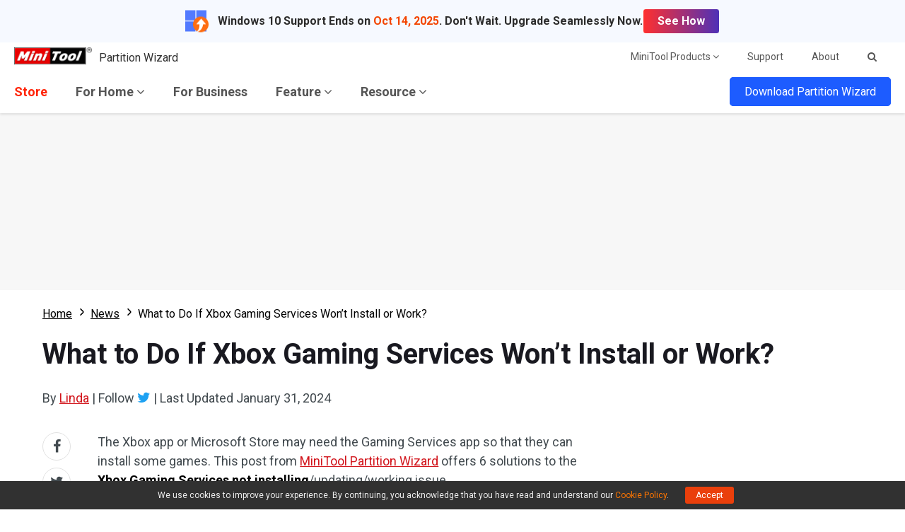

--- FILE ---
content_type: text/html; charset=UTF-8
request_url: https://www.partitionwizard.com/news/xbox-gaming-services-not-installing.html
body_size: 24934
content:
<!DOCTYPE html>
<html lang="en-US">
<head>
<link rel="preconnect" href="https://fonts.googleapis.com">
<link rel="preconnect" href="https://fonts.gstatic.com">
<meta http-equiv="X-UA-Compatible" content="IE=edge,chrome=1" />
<meta http-equiv="Content-Type" content="text/html; charset=utf-8" />
<meta name="viewport" content="width=device-width, initial-scale=1" />
<meta name="HandheldFriendly" content="true" />
<meta name="apple-mobile-web-app-capable" content="YES" />
<meta charset="utf-8">
<title>Xbox Gaming Services Not Installing/Working – 6 Solutions</title>
<meta name="keywords" content="Xbox Gaming Services not installing, Xbox Gaming Services not updating, Xbox Gaming Services not working" />
<meta name="description" content="Gaming Services is important if you want to play Xbox games on your PC. This post tells you what to do if this app won’t install or work." />
<link href="/favicon.ico" rel="shortcut icon" type="image/vnd.microsoft.icon" />
<link rel="canonical" href="https://www.partitionwizard.com/news/xbox-gaming-services-not-installing.html" />
<link rel="alternate" href="https://www.partitionwizard.com/news/xbox-gaming-services-not-installing.html" hreflang="en-US" />
<link rel="alternate" href="https://www.partitionwizard.com/news/xbox-gaming-services-not-installing.html" hreflang="x-default" />
<link rel="amphtml" href="https://www.partitionwizard.com/news/xbox-gaming-services-not-installing.html?amp" />
<meta property="fb:app_id" content="2085910468095117" />
<meta property="og:locale" content="en-US" />
<meta property="og:type" content="article" />
<meta property="og:title" content="Xbox Gaming Services Not Installing/Working – 6 Solutions" />
<meta property="og:description" content="Gaming Services is important if you want to play Xbox games on your PC. This post tells you what to do if this app won’t install or work." />
<meta property="og:url" content="https://www.partitionwizard.com/news/xbox-gaming-services-not-installing.html" />
<meta property="og:site_name" content="MiniTool" />
<meta property="article:section" content="News" />
<meta property="article:published_time" content="2024-02-10T10:18:00+00:00" />
<meta property="article:modified_time" content="2024-01-31T02:20:06+00:00" />
<meta property="og:updated_time" content="2024-01-31T02:20:06+00:00" />
<meta property="og:image" content="https://www.partitionwizard.com/images/uploads/2024/01/xbox-gaming-services-not-installing-thumbnail.png" />
<meta property="og:image:secure_url" content="https://www.partitionwizard.com/images/uploads/2024/01/xbox-gaming-services-not-installing-thumbnail.png" />
<meta property="og:image:width" content="600" />
<meta property="og:image:height" content="400" />
<meta name="twitter:image" content="https://www.partitionwizard.com/images/uploads/2024/01/xbox-gaming-services-not-installing-thumbnail.png" />
<meta name="twitter:card" content="summary_large_image" />
<meta name="twitter:description" content="Gaming Services is important if you want to play Xbox games on your PC. This post tells you what to do if this app won’t install or work." />
<meta name="twitter:title" content="Xbox Gaming Services Not Installing/Working – 6 Solutions" />
<meta name="twitter:site" content="@minitool_" />
<meta name="twitter:creator" content="@minitool_" />
<script type="application/ld+json">
{
    "@context": "https://schema.org",
    "@type": "BreadcrumbList",
    "itemListElement": [
        {
            "@type": "ListItem",
            "position": 1,
            "name": "Home",
            "item":"https://www.partitionwizard.com"
        },
        {
            "@type": "ListItem",
            "position" :2,
            "name":"News",
            "item":"https://www.partitionwizard.com/news/"
        },
        {
            "@type": "ListItem",
            "position": 3,
            "name":"What to Do If Xbox Gaming Services Won’t Install or Work?"
        }
    ]
}
</script>
<script type="application/ld+json">
{
    "@context": "http://schema.org",
    "@type": "Article",
    "mainEntityOfPage": {
        "@type": "WebPage",
        "@id": "https://www.partitionwizard.com/news/xbox-gaming-services-not-installing.html"
    },
    "headline": "Xbox Gaming Services Not Installing/Working – 6 Solutions",
    "image": [
        "https://www.partitionwizard.com/images/uploads/2024/01/xbox-gaming-services-not-installing-thumbnail.png"
    ],
    "datePublished": "2024-02-10T10:18:00+00:00",
    "dateModified": "2024-01-31T02:20:06+00:00",
    "author": {
        "@type": "Person",
        "name": "Linda",
        "url": "https://www.partitionwizard.com/author/linda14/"
    },
    "publisher": {
        "@type": "Organization",
        "name": "MiniTool",
        "logo": {
            "@type": "ImageObject",
            "url": "https://www.minitool.com/images/logo.png"
        }
    },
    "description": "Gaming Services is important if you want to play Xbox games on your PC. This post tells you what to do if this app won’t install or work."
}
</script>
<link rel="preload" href="https://fonts.googleapis.com/css?family=Roboto:300,300i,400,400i,500,500i,700,700i&display=swap" as="style" onload="this.onload=null;this.rel='stylesheet'" />
<link rel="preload" href="https://www.partitionwizard.com/js/jquery-3.6.0.min.js?ver=" as="script">
<meta name='robots' content='index, follow, max-image-preview:large, max-snippet:-1, max-video-preview:-1' />
<script type="text/javascript" src="https://www.partitionwizard.com/js/jquery-3.6.0.min.js?ver=" id="mt-jquery-js"></script>
<script type="text/javascript" src="https://www.partitionwizard.com/js/main.min.js?ver=20250403115657" id="mt-main-js"></script>
<style id="main-css">@charset "utf-8";html{width:100%;box-sizing:border-box;-ms-box-sizing:border-box;overflow-x:hidden;}*,::before,::after{background-repeat:no-repeat;box-sizing:border-box;-ms-box-sizing:border-box;}::before,::after{color:inherit;}*{padding:0;margin:0;}article,aside,details,figcaption,figure,footer,header,main,menu,nav,section,summary{display:block;}main{position:relative;margin-bottom:0px;}h1,h2,h3,.h1,.h2,.h3{font-weight:normal;line-height:normal;color:#333;}a{color:#0f6dff;text-decoration:none;cursor:pointer;-webkit-transition:all .3s;transition:all .3s;}a:hover{color:#054ada;text-decoration:underline;}a:not([href]){color:inherit;}i{font-size:inherit;font-weight:normal;}i[class*="icon-"]{font-style:normal;}img{vertical-align:middle;border-style:none;}ol,ul{list-style:none;}b,strong{font-weight:bolder;}input{border:none;outline:none;}[type="button"],[type="reset"],input[type="image"],[type="submit"],[role="button"]{cursor:pointer;}[disabled]{cursor:default;}@font-face{font-family:'FontAwesome';src:url('/fonts/awesome/fontawesome-webfont.eot?v=4.7.0');src:url('/fonts/awesome/fontawesome-webfont.eot?#iefix&v=4.7.0') format('embedded-opentype'),url('/fonts/awesome/fontawesome-webfont.woff2?v=4.7.0') format('woff2'),url('/fonts/awesome/fontawesome-webfont.woff?v=4.7.0') format('woff'),url('/fonts/awesome/fontawesome-webfont.ttf?v=4.7.0') format('truetype'),url('/fonts/awesome/fontawesome-webfont.svg?v=4.7.0#fontawesomeregular') format('svg');font-weight:normal;font-style:normal;font-display:swap;}[class*="icon-awe-"]:before,[class*="icon-awe-"]:after{font-family:FontAwesome;vertical-align:baseline;}.icon-awe-angle-down:before{content:"\f107";}.icon-awe-plus-square:before{content:"\f0fe";}.icon-awe-shopping-cart:before,.icon-awe-buy:before{content:"\f07a";}.icon-awe-download:before,.icon-awe-down:before{content:"\f019";}.icon-awe-search:before{content:"\f002";}.icon-awe-windows:before,.icon-awe-win:before{content:"\f17a";}.icon-awe-apple:before,.icon-awe-mac:before{content:"\f179";}.icon-awe-android:before{content:"\f17b";}.icon-awe-angle-double-right:before,.icon-awe-double-right:before{content:"\f101";}.icon-awe-plus:before{content:"\f067";}.icon-awe-minus:before{content:"\f068";}.icon-awe-facebook:before{content:"\f09a";}.icon-awe-twitter:before{content:"\f099";}.icon-awe-linkedin:before{content:"\f0e1";}.icon-awe-youtube:before{content:"\f167";}.icon-awe-hatena:before{content:"B!";font-family:Verdana,Geneva,sans-serif;font-weight:700;letter-spacing:1px;margin-right:10px;}.icon-awe-reddit-alien:before,.icon-awe-reddit:before{content:"\f281";}.icon-awe-facebook-square:before{content:"\f082";}.icon-awe-twitter-square:before{content:"\f081";}.icon-awe-linkedin-square:before{content:"\f08c";}.icon-awe-google-plus-square:before{content:"\f0d4";}.icon-awe-youtube-square:before{content:"\f166";}.icon-awe-reddit-square:before{content:"\f1a2";}.icon-awe-envelope:before,.icon-awe-email:before{content:"\f0e0";}.icon-awe-paper-plane:before,.icon-awe-send:before{content:"\f1d8";}.icon-awe-volume-up:before{content:"\f028";}.icon-awe-play-circle:before{content:"\f144";}.icon-awe-play:before{content:"\f04b";}.icon-awe-angle-double-right:before,.icon-awe-double-right:before{content:"\f101";}.icon-awe-angle-double-down:before,.icon-awe-double-down:before{content:"\f103";}.icon-awe-angle-left:before,.icon-awe-left:before{content:"\f104";}.icon-awe-angle-right:before,.icon-awe-right:before{content:"\f105";}.icon-awe-arrow-right:before{content:"\f061";}.icon-awe-long-arrow-right:before{content:"\f178";}.icon-awe-chevron-right:before{content:"\f054";}.icon-awe-sort-up:before{content:"\f0de";}.icon-awe-caret-down:before{content:"\f0d7";}.icon-awe-caret-right:before{content:"\f0da";}.icon-awe-check:before{content:"\f00c";}.icon-awe-check-square:before{content:"\f14a";}.icon-awe-check-circle:before{content:"\f058";}.icon-awe-times:before{content:"\f00d";}.icon-awe-times-circle:before{content:"\f057";}.icon-awe-circle:before{content:"\f111";}.icon-awe-user:before{content:"\f007";}.icon-awe-user-secret:before,.icon-awe-bus-user:before{content:"\f21b";}.icon-awe-dot-circle-o:before,.icon-awe-circle-o:before{content:"\f192";}.icon-awe-file-text-o:before,.icon-awe-txt:before{content:"\f0f6";}.icon-awe-briefcase:before{content:"\f0b1";}.icon-awe-info-circle:before,.icon-awe-note:before{content:"\f05a";}.icon-awe-bell:before,.icon-awe-tip:before{content:"\f0f3";}.icon-awe-exclamation-circle:before,.icon-awe-warn:before{content:"\f06a";}.icon-awe-thumbs-up:before{content:"\f164";}.icon-awe-thumbs-down:before{content:"\f165";}.icon-awe-question-circle:before{content:"\f059";}.icon-awe-question-circle-o:before{content:"\f29c";}.icon-awe-file-text-o:before{content:"\f0f6";}.icon-awe-star:before{content:"\f005";}.icon-awe-star-half-o:before{content:"\f123";}.icon-awe-star-o:before{content:"\f006";}.full-width{position:relative;width:100%;}.inner-full-width{position:relative;width:100%;height:inherit;padding:0px 20px;margin:auto;}[class*="col-"]{float:left;}.col-2-1{width:50%;}.col-3-1{width:33.333333%;}.col-3-2{width:66.666667%;}.col-4-1{width:25%;}.col-4-3{width:75%;}.col-5-1{width:20%;}.col-5-2{width:40%;}.col-5-3{width:60%;}.col-5-4{width:80%;}.col-6-1{width:16.666667%;}.col-6-5{width:83.333334%;}.flex{display:-webkit-flex;display:flex;}.flex-row-reverse{flex-direction:row-reverse;}.flex>.col-2-1{flex-basis:50%;max-width:50%;}.flex>.col-3-1{flex-basis:33.333333%;max-width:33.333333%;}.flex>.col-3-2{flex-basis:66.666667%;max-width:66.666667%;}.flex>.col-4-1{flex-basis:25%;max-width:25%;}.flex>.col-4-3{flex-basis:75%;max-width:75%;}.flex>.col-5-1{flex-basis:20%;max-width:20%;}.flex>.col-5-2{flex-basis:40%;max-width:40%;}.flex>.col-5-3{flex-basis:60%;max-width:60%;}.flex>.col-5-4{flex-basis:80%;max-width:80%;}.flex>.col-6-1{flex-basis:16.666667%;max-width:16.666667%;}.flex>.col-6-5{flex-basis:83.333334%;max-width:83.333334%;}.fl{float:left;}.fr{float:right;}.clearfixed:after{content:"";width:100%;display:inline-block;clear:both;}@media screen and (max-width:1023px){.flex{flex-wrap:wrap;}.col-2-1,.col-3-1,.col-3-2,.col-4-1,.col-4-3,.col-5-1,.col-5-2,.col-5-3,.col-5-4,.col-6-1,.col-6-5{width:50%;}.flex>.col-2-1,.flex>.col-3-1,.flex>.col-3-2,.flex>.col-4-1,.flex>.col-4-3,.flex>.col-5-1,.flex>.col-5-2,.flex>.col-5-3,.flex>.col-5-4,.flex>.col-6-1,.flex>.col-6-5{flex-basis:50%;max-width:50%;}}@media screen and (max-width:768px){.col-2-1,.col-3-1,.col-3-2,.col-4-1,.col-4-3,.col-5-1,.col-5-2,.col-5-3,.col-5-4,.col-6-1,.col-6-5{width:100%;}.flex>.col-2-1,.flex>.col-3-1,.flex>.col-3-2,.flex>.col-4-1,.flex>.col-4-3,.flex>.col-5-1,.flex>.col-5-2,.flex>.col-5-3,.flex>.col-5-4,.flex>.col-6-1,.flex>.col-6-5{flex-basis:100%;max-width:100%;}.inner-full-width{padding:0 10px;}}body{width:100%;min-height:100%;font-family:Roboto,Arial;font-size:1rem;line-height:1.5em;color:#424A4F;}.inner-full-width{max-width:1400px;}.section-item{color:#6b6b6b;padding:5rem 0;}h1{font-size:2.25rem;font-weight:700;margin-bottom:2.5rem;}.section-item h2,.section-item .h2{font-size:2.25rem;font-weight:700;text-align:center;margin-bottom:2.5rem;}.section-item h3,.section-item .h3{font-size:1.75rem;font-weight:700;margin-bottom:2rem;}.top-arc{padding-top:15rem;}.top-arc:before{position:absolute;display:block;content:"";width:110%;height:18.75rem;border-radius:0 0 50% 50%;background-color:#0142a1;top:-9.375rem;left:50%;-webkit-transform:translateX(-50%);transform:translateX(-50%);z-index:0;}.top-triangle{padding-top:15rem;}.top-triangle:before{position:absolute;display:block;content:"";width:0;height:0;border-top:9.375rem solid #d5eeff;border-left:50vw solid transparent;border-right:50vw solid transparent;top:-1px;left:0;z-index:0;}@media screen and (max-width:1023px){body{overflow-x:hidden;}}@media screen and (max-width:768px){html{font-size:14px;}.top-triangle{padding-top:10rem;}.top-triangle:before{border-top:5rem solid #d5eeff;}}@media screen and (max-width:480px){html{font-size:12px;}}.orange{color:#ff7e00;}.red{color:#ff0c00;}.blue{color:#0089ff;}.mt-animate{opacity:0;-webkit-transition:all 1s;transition:all 1s;}.mt-animate.animate-right{-webkit-transform:translateX(5rem);transform:translateX(5rem);}.mt-animate.animate-left{-webkit-transform:translateX(-5rem);transform:translateX(-5rem);}.mt-animate.animate-top{-webkit-transform:translateY(-5rem);transform:translateY(-5rem);}.mt-animate.animate-bottom{-webkit-transform:translateY(5rem);transform:translateY(5rem);}.mt-animate.animate-right.run,.mt-animate.animate-left.run,.mt-animate.animate-top.run,.mt-animate.animate-bottom.run{opacity:1;-webkit-transform:translate(0,0);transform:translate(0,0);}@media screen and (max-width:1023px){.mt-animate.animate-right{-webkit-transform:translate(0,5rem);transform:translate(0,5rem);}.mt-animate.animate-left{-webkit-transform:translate(0,5rem);transform:translate(0,5rem);}}.header{position:sticky;z-index:2000000002;background-color:#fff;box-shadow:0 2px 3px rgba(0,0,0,0.1);top:0;}.menu-item a{color:#555;}.menu-item:hover>a,.menu-item a:hover{color:#ff2407;text-decoration:none;}.menu-item{position:relative;height:100%;}.submenu{position:absolute;display:none;padding:.875rem 1.87rem;border-top:#ff2407 solid 2px;background-color:#fff;box-shadow:#9baabf 0 2px 5px;left:0;z-index:9999;-webkit-transform:translateY(-1px);transform:translateY(-1px);}.submenu .t{font-weight:700;}.submenu a{color:#777;}.menu-item:hover .submenu{display:flex;animation:display-submenu .3s;}@keyframes display-submenu{0%{opacity:0;transform:translateY(10px);}100%{opacity:1;transform:translateY(-1px);}}.top-menu>.flex,.main-menu>.flex,.top-menu-right .products{justify-content:space-between;}.top-menu>.flex,.main-menu>.flex,.top-menu-right>.flex{align-items:center;}.top-menu{position: relative;height: 40px;background-color:#fff;z-index: 2000000003;}.top-menu .logo{max-width:110px;}.top-menu-left .p{color:#333;margin-left:.625rem;vertical-align:sub;}.top-menu-left .p:hover{color:inherit;text-decoration:none;}.top-menu-right{height:inherit;font-size:.875rem;}.top-menu-right .menu-item{line-height:40px;margin:0 1.25rem;}.top-menu-right .submenu{top:39px;left:auto;right:0;}.top-menu-right .products{width:420px;}.top-menu-right .search{padding:0 1.25rem;margin:0 auto;}.top-menu-right .search .search-form{width:200px;padding:0;}.top-menu-right .search .search-form input{width:100%;height:50px;line-height:50px;padding:0 10px;font-size:1rem;}.top-menu-right .search .search-form input:focus{box-shadow:0 0 4px #ff2407;}.main-menu{height:60px;}.main-menu .menu-item{line-height:60px;margin:0 1.25rem;}.main-menu .menu-item:first-child{margin-left:0;}.main-menu .menu-item>a{font-size:1.125rem;font-weight:700;}.main-menu .store>a{color:#ff2407;}.main-menu .menu-item .submenu{flex-direction:column;width:260px;line-height:2.5rem;}.main-menu .main-menu-download-btn{position:relative;}.main-menu .main-menu-download-btn>a{position:relative;color:#fff;padding:10px 20px;border-radius:5px;border:1px solid #1d5cff;background-color:#1d5cff;z-index:5;-webkit-transition:all .3s;transition:all .3s;}.main-menu .main-menu-download-btn .subdown{position:absolute;display:none;justify-content:space-between;width:400px;padding:1.25rem;border:1px solid #1d5cff;background-color:#fff;top:30px;right:0;}.main-menu .main-menu-download-btn .subdown-item>span{display:block;margin-bottom:10px;}.main-menu .main-menu-download-btn .subdown-item>a{font-size:.8125rem;color:#fff;padding:5px 8px;border:1px solid #1b7cdf;background-color:#1b7cdf;}.main-menu .main-menu-download-btn .subdown-item>a.free{border-color:#119513;background-color:#119513;}.main-menu .main-menu-download-btn .subdown-item>a:before{margin-right:5px;}.main-menu .main-menu-download-btn .subdown-item>a:hover{text-decoration:none;color:#1b7cdf;background-color:#fff;}.main-menu .main-menu-download-btn .subdown-item>a.free:hover{color:#119513;}.main-menu .main-menu-download-btn:hover>a{color:#1d5cff;border:1px solid #1d5cff;border-radius:5px 5px 0 0;border-bottom:none;background-color:#fff;}.main-menu .main-menu-download-btn:hover>.subdown{display:flex;box-shadow:#9baabf 0 2px 3px;animation:display-subdown .5s;}@keyframes display-subdown{0%{opacity:0;}100%{opacity:1;}}.mobile-menu{position:relative;display:none;width:40px;height:40px;overflow:hidden;}.mobile-menu .mobile-menu-states{width:18px;height:2px;background:#333;position:absolute;right:16px;-moz-transition:all .5s;-ms-transition:all .5s;-o-transition:all .5s;-webkit-transition:all .5s;transition:all .5s;}.mobile-menu .pmenutop{z-index:2;-webkit-transform:rotate(0deg);transform:rotate(0deg);}.mobile-menu .topchange{-webkit-transform:rotate(225deg);transform:rotate(225deg);}.mobile-menu .pmenubottom{z-index:3;-webkit-transform:rotate(0deg);transform:rotate(0deg);}.mobile-menu .bottomchange{-webkit-transform:rotate(135deg);transform:rotate(135deg);}.mobile-menu .mobile-menu-btn{position:absolute;width:40px;height:40px;z-index:4;}.mobile-mainmenu-open{width:100%;position:sticky;top:0px;border-bottom:#ccc 1px solid;background-color:#fff;}@media screen and (max-width:1023px){html.disabled{overflow:hidden;}.header{height:auto;}.top-menu{border-bottom:1px solid #ccc;}.top-menu .menu-item{display:none;}.main-menu{width:100%;height:0;overflow:hidden;background-color:#fff;-webkit-transition:all 1s ease-in-out;transition:all 1s ease-in-out;}.main-menu>.flex{width:100%;align-items:baseline;}.main-menu-nav{width:100%;}.main-menu-nav>.flex{flex-direction:column;}.main-menu-nav .menu-item{margin:0;}.main-menu-nav .menu-item a{display:block;}.main-menu-nav .menu-item .submenu{position:static;display:block;height:0;border:none;padding:0 1.87rem;box-shadow:none;animation:none;overflow:hidden;}.main-menu-nav .menu-item .submenu.active{height:auto}.main-menu-other{display:none;}.mobile-menu{display:inline-block;height:40px;}.mobile-menu .pmenutop{top:18px;}.mobile-menu .topchange{top:18px;}.mobile-menu .pmenubottom{top:23px;}.mobile-menu .bottomchange{top:18px;}.mobile-menu .mobile-menu-btn{height:40px;}.header.mobile-mainmenu-open .main-menu{height:100vh;}}.footer{padding:2.5rem 0 1.5rem;background-color:#fff;border-top:1px solid #d3dcdc;}.footer-menu{padding-bottom:2.5rem;}.footer-menu>.flex{justify-content:space-between;}.footer-menu ul li{line-height:2.25;}.footer-menu ul li.t{font-size:1.25rem;font-weight:700;}.footer-menu nav>ul>li a{font-size:.875rem;color:#777;}.footer-menu nav>ul>li a:hover{color:#333;}.footer-menu .social ul{padding:1.25rem 0;}.footer-menu .social li{display:inline-block;margin-right:.625rem;}.footer-menu .social li a{display:inline-block;width:2.5rem;height:2.5rem;color:#333;line-height:2.5rem;text-align:center;border:2px solid #333;border-radius:50%;-webkit-transition:all .3s;transition:all .3s;}.footer-menu .social li a i:before{font-size:1.25rem;}.footer-menu .social li a:hover{color:#fff;text-decoration:none;background-color:#333;}.footer-menu .lang{position:relative;display:inline-block;}.footer-menu .lang>a{display:inline-block;font-size:1.125rem;line-height:2;color:#555;padding:0 1.875rem;border:2px solid #555;border-radius:5px;}.footer-menu .lang>a:hover{text-decoration:none;}.footer-menu .lang ul{position:absolute;display:none;width:100%;padding:1.25rem;border:2px solid #555;border-top:none;border-radius:0 0 5px 5px;background-color:#fff;z-index:9;}.footer-menu .lang li a{font-size:1rem;}.footer-menu .lang:hover>a{border-bottom-width:1px;border-bottom-color:#999;border-radius:5px 5px 0 0;}.footer-menu .lang:hover ul{display:block;}.footer-cr{font-size:.75rem;line-height:1.5em;text-align:center;color:#777;}.footer-cr .cr-content{padding-top:1.5rem;border-top:1px solid #cacaca;}.footer-cr .links{margin-bottom:.625rem;}.footer-cr .links a{font-size:1rem;color:#333;}.footer-cr .cr-text{font-size:.875rem;color:#555;margin-top:.625rem;}@media screen and (max-width:768px){.footer .footer-menu-item{flex-basis:100%;}}.fixed-nav{position:fixed;height:60px;font-size:16px;color:#016761;text-align:left;line-height:60px;background-color:#fff;top:-80px;left:0px;box-shadow:#c9c9c9 0px 2px 2px;z-index:99;-webkit-transition:all .3s;transition:all .3s;}.fixed-nav span{display:inline-block;line-height:20px;width:60%;vertical-align:middle;}.fixed-nav .fixed-nav-btn{display:inline-block;float:right;width:auto;height:60px;font-size:20px;text-align:center;color:#fff;padding:0 20px;-webkit-transition:all .3s;transition:all .3s;}.fixed-nav .fixed-nav-btn:before{font-size:24px;margin-right:5px;}.fixed-nav .fixed-nav-btn.buy-btn{background-color:#e86c06;}.fixed-nav .fixed-nav-btn.buy-btn:hover{text-decoration:none;background-color:#fd790d;}.fixed-nav .fixed-nav-btn.trial-btn{background-color:#009545;margin-right:10px;}.fixed-nav .fixed-nav-btn.trial-btn:hover{text-decoration:none;background-color:#04b857;}.fixed-nav .fixed-nav-btn.red{background-color:#c40202;}.fixed-nav .fixed-nav-btn.red:hover{text-decoration:none;background-color:#e60101;}.fixed-nav .fixed-nav-btn.green{background-color:#009545;margin-right:10px;}.fixed-nav .fixed-nav-btn.green:hover{text-decoration:none;background-color:#04b857;}.csebox .fixed-nav-google-logo{display:inline-block;padding:0px 30px;}.csebox .fixed-search{display:inline-block;width:40%;line-height:24px;vertical-align:middle;}.csebox .fixed-search-box{position:relative;padding-left:16px;border-radius:14px;border:1px solid #dfe1e5;overflow:hidden;}.csebox .fixed-search-box:hover{box-shadow:0 1px 6px 0 rgba(32,33,36,.28);border-color:rgba(223,225,229,0);}.csebox .fixed-search-box-input{width:100%;font-size:14px;line-height:32px;color:rgba(0,0,0,.87);background-color:transparent;padding:0;border:none;margin:0;word-wrap:break-word;outline:none;-webkit-tap-highlight-color:transparent;}.csebox .fixed-search-box-button{position:absolute;height:32px;line-height:32px;font-size:14px;padding:0px 16px 0px 5px;border:none;background:none;outline:none;top:0;right:0;}.csebox .fixed-search-box-button span{display:inline-block;line-height:20px;vertical-align:middle;}.csebox .fixed-search-box-button svg{width:20px;height:20px;}.csebox .fixed-search-box-button svg path{fill:#4285f4;}@media screen and (max-width:1023px){.fixed-nav{display:none;}}.popup-box-outside{position:fixed;width:100%;height:100%;left:0;top:0;background-color:rgba(0,0,0,.8);z-index:9999;}.popup-box-wrap{position:relative;display:inline-block;background-color:#efefef;top:50%;left:50%;-webkit-transform:translate(-50%,-50%);transform:translate(-50%,-50%);z-index:2;}.popup-box-wrap.iframe iframe{position:absolute;width:100%;height:100%;top:0;left:0;border:none;}.popup-box-wrap.image img{width:auto;max-width:100%;height:auto;}.popup-box-outside-closed{position:absolute;width:100%;height:100%;top:0;left:0;z-index:1;}.popup-box-closed{position:absolute;width:32px;height:32px;text-align:center;border-radius:50%;background-color:#c00;top:-16px;right:-16px;cursor:pointer;}.popup-box-closed span{position:absolute;display:inline-block;width:70%;height:2px;background-color:#fff;top:50%;left:50%;}.popup-box-closed span:first-child{-webkit-transform:translate(-50%,-1px) rotate(45deg);-webkit-transform-origin:50% 50%;-ms-transform:translate(-50%,-1px) rotate(45deg);-ms-transform-origin:50% 50%;transform:translate(-50%,-1px) rotate(45deg);transform-origin:50% 50%;}.popup-box-closed span:last-child{-webkit-transform:translate(-50%,-1px) rotate(135deg);-webkit-transform-origin:50% 50%;-ms-transform:translate(-50%,-1px) rotate(135deg);-ms-transform-origin:50% 50%;transform:translate(-50%,-1px) rotate(135deg);transform-origin:50% 50%;}@media screen and (max-width:1023px){.popup-box-wrap{width:80% !important;height:auto !important;}.popup-box-wrap.iframe{height:0px !important;padding-bottom:45%;}.popup-box-wrap.image{max-height:90%;}}.video-player{position:relative;width:100%;height:0;padding-bottom:56.25%;background-color:#000}.video-player .video-thumbnail{position:absolute;width:100%;height:100%;background-color:rgba(255,255,255,.5);top:0;left:0;cursor:pointer;background:center no-repeat;background-size:cover}.video-player .video-thumbnail:before{position:absolute;display:block;content:"";width:100%;height:100%;background-color:rgba(0,0,0,.3);top:0;left:0;-webkit-transition:all .3s;transition:all .3s}.video-player .video-thumbnail .player-icon{position:absolute;display:block;width:15%;height:15%;border-radius:15px;border:2px solid #e1e1e1;top:50%;left:50%;-webkit-transform:translate(-50%,-50%);transform:translate(-50%,-50%)}.video-player .video-thumbnail .player-icon:after{position:absolute;display:block;content:"";width:0;height:0;border-left:20px solid #e1e1e1;border-top:10px solid transparent;border-bottom:10px solid transparent;top:50%;left:50%;-webkit-transition:all .3s;transition:all .3s;-webkit-transform:translate(-40%,-50%);transform:translate(-40%,-50%)}.video-player .video-thumbnail:hover:before{background-color:rgba(0,0,0,.2)}.video-player .video-thumbnail:hover .player-icon{border-color:#fff}.video-player .video-thumbnail:hover .player-icon:after{border-left-color:#fff}.video-player iframe{position:absolute;width:100%;height:100%;top:0;left:0;opacity:0;z-index:-1;transition:all 1s}@media screen and (max-width:768px){.video-player .video-thumbnail .player-icon:after{border-left:16px solid #e1e1e1;border-top:8px solid transparent;border-bottom:8px solid transparent;}}@media screen and (max-width:480px){.video-player .video-thumbnail .player-icon:after{border-left:12px solid #e1e1e1;border-top:6px solid transparent;border-bottom:6px solid transparent;}}a.totop{position:fixed;display:none;width:48px;height:48px;font-size:12px;text-align:center;color:#FFF;background-color:rgba(0,0,0,.6);bottom:20px;right:20px;cursor:pointer;z-index:998;}a.totop:before{display:block;font-size:32px;margin-top:10px;margin-bottom:-12px;}a.totop:hover{text-decoration:none;}@media screen and (max-width:1535px){a.totop{display:none !important;}}#disqus_thread iframe{margin-top:20px;}.get-upgrade-info-out{position:fixed;width:100%;height:100%;z-index:9999;top:0;left:0;}.get-upgrade-info-bg{position:absolute;width:100%;height:100%;top:0;left:0;background-color:rgba(0,0,0,.5);}.get-upgrade-info-wrap{position:relative;width:800px;height:auto;border-radius:3px;top:50%;left:50%;z-index:9999;background-color:#f5f5f5;-webkit-transform:translate(-50%,-50%);transform:translate(-50%,-50%);}.get-upgrade-info-wrap h2{height:70px;line-height:70px;font-size:26px;text-align:center;text-transform:uppercase;color:#fff;background-color:#0f51a2;}.get-upgrade-info{text-align:center;padding:40px 0 50px;}.get-upgrade-info ul.input-info{width:556px;border:1px solid #b7b6b6;margin:0 auto;background-color:#fff;}.get-upgrade-info ul.input-info:after{content:"";display:block;clear:both;}.get-upgrade-info ul.input-info li{float:left;font-size:20px;list-style:none;}.get-upgrade-info ul.input-info li.get-more{width:138px;border-right:1px solid #b7b6b6;}.get-upgrade-info select.info-type{width:137px;height:50px;font-size:20px;color:#777;border:0;padding-left:10px;outline:none;}.get-upgrade-info input.info-value{width:416px;height:50px;overflow:hidden;font-size:20px;text-align:left;color:#777;padding-left:10px;border:none;}.get-upgrade-info input.info-value:link{outline:0}.get-upgrade-info .error{display:block;height:35px;line-height:35px;color:#F00;}.get-upgrade-info .error img{width:auto;height:20px;}.get-upgrade-info a.get-upgrade-btn{display:block;width:250px;height:55px;line-height:55px;color:#fff;font-size:20px;margin:0px auto;background-color:#f36703;}.get-upgrade-info a.get-upgrade-btn:hover{background-color:#e45f00;text-decoration:none;}.get-upgrade-info p.tip{font-size:20px;margin-top:30px;}.get-upgrade-info-wrap .close{position:absolute;display:block;width:26px;height:26px;line-height:26px;font-size:16px;text-align:center;color:#fff;background-color:#d80606;border-radius:50%;top:-10px;right:-10px;cursor:pointer;-webkit-transform:rotate(45deg);transform:rotate(45deg);}@media screen and (max-width:1023px){.get-upgrade-info-wrap{width:90%;}.promotion-wrap{display:none;}}@media screen and (max-width:768px){.get-upgrade-info-wrap{width:95%;}.get-upgrade-info-wrap h2{height:50px;line-height:50px;font-size:24px;}.get-upgrade-info ul.input-info{width:90%;}.get-upgrade-info ul.input-info li{float:none;width:100%;}.get-upgrade-info ul.input-info li.get-more{width:100%;border-right:none;border-bottom:1px solid #b7b6b6;}.get-upgrade-info select.info-type,.get-upgrade-info input.info-value{width:100%;height:40px;font-size:16px;}.get-upgrade-info a.get-upgrade-btn{width:200px;height:35px;line-height:35px;font-size:16px;}.get-upgrade-info p.tip{font-size:14px;}}.faq .g-faq{border-radius:.625rem;background-color:#fff;margin-bottom:1.25rem;box-shadow:#e6e6e6 0 0 .5rem;}.faq .g-faq ul{list-style:inside;}.faq .g-faq ol{list-style:decimal;padding-left:1.25rem;}.faq .g-question{position:relative;font-size:1.125rem;padding:1.25rem 4rem 1.25rem 2.5rem;cursor:pointer;}.faq .g-question:after{position:absolute;content:"+";font-size:1.25rem;top:50%;right:2.5rem;-webkit-transform:translateY(-50%);transform:translateY(-50%);}.faq .g-answer{display:none;font-size:.875rem;padding:1.25rem 2.5rem;overflow:hidden;}.faq .g-faq.active .g-question{border-bottom:1px solid #dfdfdf;}.faq .g-faq.active .g-question:after{content:"";width:.625rem;height:.1rem;background-color:#777;}.faq .more-faq{font-size:1.25rem;float:right;}.bottom-safely-wrap{padding:1.75rem 0;margin-top:2.5rem;background-color:#ebefef;}.bottom-safely{align-items:center;justify-content:space-between;}.bottom-safely .flex{justify-content:center;}.bottom-safely p{margin:.625rem !important;}.bottom-safely .icon{width:68px;height:68px;background-image:url(/images/icon/bottom-safely-icon.png);background-repeat:no-repeat;}.bottom-safely .money-back .icon{background-position:0 0;}.bottom-safely .protected .icon{background-position:-68px 0;}.bottom-safely .users .icon{background-position:-136px 0;}.bottom-safely .support .icon{background-position:-204px 0;}.bottom-safely .t{font-size:1.125rem;font-weight:500;}.bottom-safely .t span{font-size:2em;}@media screen and (max-width:1023px){.bottom-safely .flex{justify-content:flex-start;margin-bottom:.625rem;}}.buy-infos h1,.down-banner h1{text-align:center;color:#fff;}.buy-infos .buy-infos-nav{flex-wrap:nowrap;justify-content:center;margin-bottom:2.25rem;}.buy-infos .nav-item{width:13.75rem;height:2.75rem;line-height:2.75rem;color:#fff;text-align:center;border-left:1px solid #3d7bfc;border-right:1px solid #3d7bfc;background-color:#095aff;cursor:pointer;}.buy-infos .nav-item:first-child{border-left:none;border-radius:1.375rem 0 0 1.375rem;}.buy-infos .nav-item:last-child{border-right:none;border-radius:0 1.375rem 1.375rem 0;}.buy-infos .nav-item.active,.buy-infos .nav-item:hover{color:#333;border:none;background-color:#fff;}.buy-infos .content-item{display:none;justify-content:center;}.buy-infos .content-item.active{display:flex;}.buy-infos .editions-item-wrap{padding:0 .625rem;margin-bottom:2.5rem;}.buy-infos .editions-item{position:relative;border-radius:0.625rem;background-color:#fff;}.buy-infos .edition-header{position:relative;min-height:230px;text-align:center;color:#fff;padding:1.25rem 2.5rem 1.75rem;border-radius:.5rem .5rem 50% 50%;background-color:#095aff;}.buy-infos .editions-item-wrap.recommend .edition-header{background-color:#ff6609;}.buy-infos .edition-header .name{font-size:2rem;}.buy-infos .edition-header .price{font-size:2.25rem;font-weight:700;line-height:1.5;}.buy-infos .edition-header .price .original-price{margin-left:.5rem;font-size:1.125rem;font-weight:normal;text-decoration:line-through;opacity: .65;}.buy-infos .edition-header .summary{font-size:1.125rem;}.buy-infos .icon-what{position:relative;display:inline-block;cursor:pointer;}.buy-infos .icon-what>span{position:absolute;display:none;width:300px;height:auto;font-size:.75rem;line-height:1.125rem;color:#333;padding:.625rem;border:1px solid #f00;background-color:#fff;box-shadow:#9c9c9c 1px 1px 2px;-webkit-transform:translateX(-50%);transform:translateX(-50%);top:1.5rem;z-index:2;}.buy-infos .icon-what:hover>span{display:block;}.buy-infos .edition-body{text-align:center;padding:1.25rem 1.5rem 2.25rem;}.buy-infos .edition-infos{text-align:left;line-height:2.25;}.buy-infos .edition-infos li:before{font-size:1.25rem;color:#095aff;margin-right:.625rem;}.buy-infos .edition-infos li.no-check:before{color:#bbb;}.buy-infos .license{color:#ff6609;text-align:center;margin:1.25rem 0;}.buy-infos .buy-btn,.buy-infos .down-btn{display:inline-block;width:80%;max-width:300px;color:#fff;padding:.625rem 3.25rem;border-radius:.5rem;background-color:#095aff;}.buy-infos .editions-item-wrap.recommend .buy-btn{background-color:#ff6609;}.buy-infos .buy-btn:hover,.buy-infos .down-btn:hover{text-decoration:none;opacity:.85;}@media screen and (max-width:1023px){.buy-infos .content-item{justify-content:flex-start;}}@media screen and (max-width:768px){.buy-infos .content-item{justify-content:center;}.buy-infos .editions-item-wrap{max-width:420px;}.buy-infos .edition-infos{display:inline-block;}.buy-infos .edition-header:after{display:none;}}.disqus-wrap{padding-top:0;}</style><style id="article-css">@charset "utf-8";body {--mt-red-color: #d2151c;--mt-black-color: #000;--font-primary-color: #424A4F;--font-heading-color: #191920;--font-highlight-color: var(--mt-black-color);--font-hyperlinks-color: var(--mt-red-color);--font-hyperlinks-hover-color: var(--mt-black-color);--font-hyperlinks-hover-bgcolor: #e1e1e1;--box-default-weight-border: 2px solid;--box-default-border-radius: 2px;--box-default-border: 1px solid #e1e1e1;--box-default-boxshadow: 0 6px 16px rgba(0, 0, 0, .06);--box-highlight-border: 1px solid #696969;--block-default-bg: #f7f7f7;}::-webkit-scrollbar { width: 10px; height: 10px;}::-webkit-scrollbar-track { background-color: #f1f1f1;}::-webkit-scrollbar-thumb { border-radius: 10px; background-color: #d3d3d3;}.page-main .container {width: 100%;max-width: 1200px;padding: 0 20px;margin: auto;}.page-main h1, .page-main h2, .page-main h3 {color: var(--font-heading-color);}.page-main h1 {font-size: 2.5rem;font-weight: 700;margin: 20px 0;}.page-main h2 {font-size: 2rem;font-weight: 700;margin: 40px 0 20px;}.page-main h3 {font-size: 1.5rem;font-weight: 700;margin: 30px 0 20px;}.page-main strong {color: var(--font-highlight-color);}.page-main a strong {color: inherit;}.page-main a {color: var(--font-hyperlinks-color);text-decoration: underline;}.page-main a:hover {color: var(--font-hyperlinks-hover-color);text-decoration: none;}.article-box ul, .article-box ol {padding-left: 40px;}.article-box ul {list-style: disc;}.article-box ol {list-style: decimal;}img{max-width: 100%;height: auto;}iframe{max-width: 100%;}@media screen and (max-width: 767px) {html {font-size: 16px;}}/*************ads*************/.page-top-ads,.article-sidebar-ads-1,.article-sidebar-ads-2,.article-bottom-ads,.page-bottom-fixed-ads,.page-fixed-ads {max-width: 100%;overflow: auto;}.page-top-ads,.article-bottom-ads,.page-bottom-fixed-ads {background-color: var(--block-default-bg);}.page-top-ads [id^="google_ads_iframe"]:not(:empty),.article-bottom-ads [id^="google_ads_iframe"]:not(:empty),.page-bottom-fixed-ads [id^="google_ads_iframe"]:not(:empty) {margin: 10px 0;}.page-top-ads {display: none;}.page-top-ads:not(:empty) {display: flex;justify-content: center;    align-items: center;}.page-top-ads>a {display: block;width: 100%;height: 300px;background-position: center;background-repeat: no-repeat;text-indent: -9999px;}.article-bottom-ads {display: flex;justify-content: center;    align-items: center;}.page-bottom-fixed-ads {display: flex;justify-content: center;}.article-sidebar-ads-1:not(:empty) {margin-bottom: 40px;}.article-sidebar-ads-2 {position: sticky;top: 70px;}.banneritem a {display: block;border: var(--box-default-border);}.banneritem a:hover {box-shadow: var(--box-default-boxshadow);}/****************basic article*************/.template-article.page-main {padding-bottom: 40px;}.template-simple.category-page.page-main {padding: 40px 0;}.article-box {font-size: 1.125rem;line-height: 1.5em;padding: 20px 0;}.breadcrumb {font-size: 1rem;margin: 0 0 20px;}.breadcrumb .container {display: flex;flex-wrap: wrap;color: var(--font-highlight-color);}.breadcrumb li {display: flex;align-items: center;}.breadcrumb .pathway {color: inherit;}.breadcrumb .divider {margin: 0 5px;}.breadcrumb .divider:empty {margin: 0;}.article-header .article-info {display: flex;flex-wrap: wrap;align-items: center;justify-content: space-between;}.article-header .article-info-basis {margin: 5px 0;}.article-header .author-follow {font-size: 1.25rem;color: #1da1f2;text-decoration: none;}.article-header .language-selector {position: relative;font-size: 1rem;    line-height: 1.5em;}.article-header .current-lang {display: flex;flex-direction: row-reverse;align-items: center;justify-content: space-between;width: 130px;height: 32px;text-decoration: none;color: var(--font-primary-color);padding: 0 20px;border-radius: var(--box-default-border-radius);border: var(--box-highlight-border);}.article-header .lang-box {position: absolute;display: none;width: 100%;list-style: none;padding: 0;border-radius: var(--box-default-border-radius);border: var(--box-default-border);background-color: #fff;left: 0;z-index: 99;}.article-header .lang-box.active {display: block;}.article-header .lang-box:focus {background-color: #ccc;}.article-header .lang-box li {padding: 5px 20px;}.article-header .lang-box a.current {text-decoration: none;color: var(--font-primary-color);cursor: auto;}.article-box .article-body {display: flex;justify-content: space-between;padding : 30px 20px;}.article-box .article-content {flex-basis: 100%;    max-width: 100%;}.article-content-block {position: relative;word-wrap: break-word;word-break: break-word;}.article-content-block>*:first-child {margin-top: 0;}.article-content-block>p,.article-content-block>div,.article-content-block>section,.article-content-block>blockquote,.article-content-block>figure,.article-content-block>ul,.article-content-block>ol,.article-content-block li {margin: 20px 0;}.article-nav {padding: 20px;border-radius: var(--box-default-border-radius);border: var(--box-default-border);border-left: var(--box-default-weight-border) var(--mt-black-color);margin: 30px 0;}.article-nav .nav-title {display: block;font-size: 1.25rem;font-weight: 500;color: var(--font-heading-color);margin-bottom: 10px;}.article-nav-list {list-style: disc;}.article-nav-list>li {margin: 5px 0;}.article-nav-list a {color: var(--font-primary-color);}.article-nav-list a:hover {color: var(--font-hyperlinks-hover-color);}@media screen and (min-width: 1024px) {.article-header .article-info,.article-box .article-content {max-width: calc(100% - 100% * 0.066667 - 300px);}.template-article .article-content-block {padding-left: calc(100% * 0.1);}}/*****************article recommend******************/a.article-recommend{display: flex;flex-direction: column;max-width: 600px;text-align: center;text-decoration: none;border-radius: var(--box-default-border-radius);border: var(--box-default-border);border-top: var(--box-default-weight-border) var(--mt-red-color);}.article-recommend-thumb{position: relative;height: 200px;overflow: hidden;}.article-recommend-thumb img {width: 100%;}.article-recommend-info{font-size: 1rem;line-height: 1.3em;color: var(--font-primary-color);padding: 20px;}.article-recommend-title{font-size: 1.25rem;font-weight: 500;line-height: 1.2em;color: var(--font-heading-color);margin-bottom: 10px;}.article-recommend-readmore{font-size: .875rem;font-weight: 500;color: var(--font-hyperlinks-color);margin-top: 10px;text-transform: uppercase;}.ex-article-recommend {display: flex;flex-wrap: wrap;}.ex-article-recommend span {flex-shrink: 0;font-weight: 700;color: var(--font-highlight-color);margin-right: 10px;}@media screen and (min-width: 1024px) {a.article-recommend{flex-direction: row;align-items: flex-start;max-width: 100%;text-align: left;padding: 20px;border-top: var(--box-default-border);border-left: var(--box-default-weight-border) var(--mt-red-color);}.article-recommend-thumb{max-width: 200px;height: auto;padding-right: 10px;}.article-recommend-thumb img{position: static;max-width: 100%;max-height: 100%;transform: translateY(0);}.article-recommend-info{width: 75%;padding: 0 0 0 10px;}.article-recommend-readmore{text-align: right;}.article-recommend:hover {box-shadow: var(--box-default-boxshadow);}}/*****************article inner content******************/.article-quote-content-box {padding: 20px 30px;border-radius: var(--box-default-border-radius);border: var(--box-default-border);border-style: dashed;background-color: var(--block-default-bg);}.article-quote-from {display: block;font-size: 80%;text-align: right;margin-top: 10px;}.article-inner-content-box {position: relative;padding: 30px;border-radius: var(--box-default-border-radius);border: var(--box-default-border);}.article-inner-content-box.dashed {border-style: dashed;}.article-inner-content-box.tip,.article-inner-content-box.warn,.article-inner-content-box.note {border: var(--box-highlight-border);margin: 40px 0;}.article-inner-content-box .icon,.article-inner-content-icon {position: absolute;display: block;padding: 5px 10px;background-color: #fff;top: 0;left: 30px;transform: translateY(-50%);}.article-inner-content-box.tip .icon,.article-inner-content-box.tip .article-inner-content-icon {color: #1d7bc1;}.article-inner-content-box.note .icon,.article-inner-content-box.note .article-inner-content-icon {color: #048321;}.article-inner-content-box.warn .icon,.article-inner-content-box.warn .article-inner-content-icon {color: #d42e00;}.article-inner-content-box .icon::before {font-size: 1.5em;vertical-align: middle;}.article-inner-content-box .icon strong {color: inherit;margin-left: 10px;vertical-align: middle;}/***old***/.article-inner-content-icon::before {font-size: 2rem;}.article-inner-content-text>strong {margin-right: 8px;}/****************article twitter button*****************/.article-inner-twitter-btn{display: inline-block;font-size: 1.25rem;text-decoration: none !important;color: #fff !important;padding: 15px 30px;border-radius: var(--box-default-border-radius);background-color: #0a77b9;}.article-inner-twitter-btn .icon-awe-twitter:before{font-size: 2.25rem;margin-right: 15px;vertical-align: middle;}.article-inner-twitter-btn:hover{background-color: #0084d4;box-shadow: var(--box-default-boxshadow);}.article-inner-twitter-boxbtn{display: block;font-size: 1.25rem;line-height: 1.5em;color: var(--font-primary-color) !important;text-decoration: none !important;padding: 20px 30px;border-radius: var(--box-default-border-radius);border: var(--box-default-border);}.article-inner-twitter-boxbtn .article-click-to-twitter{display: block;font-size: 1.125rem;text-align: right;margin-top: 10px;transition: all .15s;}.article-inner-twitter-boxbtn .article-click-to-twitter:before{font-size: 1.5rem;color: #1da1f2;margin-right: 10px;}.article-inner-twitter-boxbtn:hover {border-color: #1da1f2;box-shadow: var(--box-default-boxshadow);}/***************article inner table**************/.article-body table{display: block;width:100%;word-break: initial;border-collapse: collapse;border:1px solid #ccc;overflow-x: auto;}.article-body table tbody {display: block;}.article-body table tr td{border:1px solid #ccc;padding:8px;font-size:14px;}.article-body table tr td img{max-width:80%;}.article-body table tr:first-child{font-size:16px;}.article-body .table-amazon-ad tr:nth-child(even){background-color: #f6f6f6;}.article-body .table-amazon-ad tr td{width:17.6%}.article-body .table-amazon-ad tr td:first-child{width:12%;font-size:16px;text-align: left;}.article-body .table-amazon-ad tr:last-child{text-align: center;}.article-body .table-amazon-ad tr td a{display:inline-block;width: 100%;max-width: 140px;text-decoration: none;padding: 8px 0px;background-color: #00AC29;color: #fff;}.article-body .table-amazon-ad tr td a:hover{text-decoration:none;color: #fff;background-color: #009022;}/*******************article buy down btn*****************/a.article-down-btn{display:inline-block;height:60px;line-height:60px;color:#fff;background: #005247;}a.article-down-btn:before{display:inline-block;font-size:24px;padding-left:20px;}a.article-down-btn .article-down-btn-text{display:inline-block;font-size:14px;line-height:22px;padding:8px 20px;vertical-align:top;}a.article-down-btn .article-down-btn-text span{display:block;font-size:22px;}a.article-down-btn .feature{text-align:center;color:#ffd400;background-color:#036557;}a.article-down-btn:hover{color:#fff;background-color:#007e6d;}.article-down-btn-pic img{ max-width: 100%; height: auto; opacity: 0.8;}.article-down-btn-pic:hover img{ opacity: 1;}@media screen and (max-width: 767px){a.article-down-btn{height:auto;line-height:24px;}a.article-down-btn:before{display:block;width:100%;text-align:center;padding: 10px 0px 0px 0px;}a.article-down-btn .article-down-btn-text{display:block;width:100%;text-align:center;font-size:12px;padding: 5px 20px 10px;}a.article-down-btn .article-down-btn-text span{font-size:18px;}a.article-down-btn .feature{padding-bottom: 5px;}a.article-down-btn .feature span{display:inline-block;margin-right: 10px;}}/**********************article inner faq***********************/.article-box .g-faq {padding: 20px;border: var(--box-default-border);}.article-box .g-question {margin-bottom: 10px;}/*****************article share btn start*******************/ul.article-share-btn-list {display: flex;padding-left: 0;}.article-share-btn-list li{display: flex;align-items: center;justify-content: center;width: 40px;height: 40px;font-size: 1.25rem;border-radius: 50%;border: var(--box-default-border);margin: 0 10px 0 0;cursor: pointer;transition: all .15s;}.article-share-btn-list li:hover {color: #fff;background-color: #000;}.article-share-btn-list li>span{display: inline-block;text-indent: -999px; }@media screen and (min-width: 1024px) {.template-article .article-share-wrap {position: absolute;height: 100%;margin: 0 !important;top: 0;left: 0;}.template-article .article-share-btn-list {position: sticky;flex-direction: column;top: 70px;}.template-article .article-share-btn-list li{margin: 0 0 10px 0;}}/*********************article footer**********************/.article-footer{margin-top: 40px;}.article-footer a {text-decoration: none;}.article-footer h2{font-size: 1.5rem;}/***********************left article side nav***********************/.article-left-side-nav {--article-left-side-nav-width: 350px;@media screen and (min-width: 2048px) {--article-left-side-nav-width: 450px;}--article-left-side-nav-btn-border-color: #c8c9cb;--article-left-side-nav-btn-bg-color: #fff;--artice-left-nav-ring-offset-shadow: 0 0 #0000;--artice-left-nav-ring-shadow: 0 0 #0000;--article-left-side-btn-width: 0px;--article-left-side-btn-text-color: #0070e3;--artice-left-nav-shadow: -2px 2px 2px #4182c5, 2px 2px 10px #4182c5;--artice-left-nav-rotate: -90deg;--artice-left-nav-show-rotate: 180deg;--article-left-side-nav-content-bg-color: #ffffff;--artice-left-nav-h2-btn-hover-color: #0b053b;--artice-left-nav-h2-li-a-bg-color: #eff7ff;--artice-left-nav-h2-li-a-border-color: #eff7ff;--artice-left-nav-h2-li-a-border-hover-color: #a3d1ff;--artice-left-nav-h3-li-a-color: #555555;}.article-left-side-nav .article-nav {margin-top: 5rem;}.article-left-side-nav_hidden {transform: translate(calc(-50% + 2px + 0.5rem * 2 + 1px), 0) rotate(var(--artice-left-nav-rotate)) skew(0) skewY(0) scaleX(1) scaleY(1);transition: transform 0.3s ease;}.article-left-side-nav_show {transform: translate(calc(var(--article-left-side-nav-width) - 50% + 2px + 0.5rem * 2 + 1px), 0) rotate(var(--artice-left-nav-rotate)) skew(0) skewY(0) scaleX(1) scaleY(1);transition: transform 0.3s ease;}.article-left-side-nav-text-btn {display: flex;height: fit-content;flex-direction: row;align-content: center;justify-content: center;padding: .5rem 1.5rem;border-width: 1px;border-top-width: 0;border-bottom-right-radius: 12px;border-bottom-left-radius: 12px;border-color: var(--article-left-side-nav-btn-border-color);background-color: var(--article-left-side-nav-btn-bg-color);box-shadow: var(--artice-left-nav-shadow);cursor: pointer;position: fixed;top: calc(50%);left: 0;bottom: 0;z-index: 2000000001;}.article-left-side-nav-text-btn-txt {font-size: 1rem;font-weight: bold;color: var(--article-left-side-btn-text-color);}.article-left-side-nav-text-btn-icon {margin-inline-start: .5rem;display: flex;align-items: center;color: var(--article-left-side-btn-text-color);}.article-left-side-nav-text-btn-icon-show {transform: translate(0, 0) rotate(var(--artice-left-nav-show-rotate)) skew(0) skewY(0) scaleX(1) scaleY(1);transition: transform 0.3s ease;}.article-left-side-nav-content {width: var(--article-left-side-nav-width);overflow: hidden;background-color: var(--article-left-side-nav-content-bg-color);white-space: normal;position: fixed;top: 0;left: 0;bottom: 0;z-index: 2000000001;}.article-left-side-nav-content-normal {white-space: normal;}.article-left-side-nav-content-nowrap {white-space: nowrap;}.article-left-side-content-show {transform: translateX(0);overflow-y: scroll;transition: transform 0.3s ease;}.article-left-side-content-hidden {transform: translateX(-100%);overflow-y: scroll;transition: transform 0.3s ease;}.article-left-side-nav-content .article-nav {border: none;}.article-left-side-nav-content .nav-title {font-size: 1.5rem;font-weight: 700;}.article-left-side-nav-content .article-nav-list {list-style: none;}.article-left-side-nav-content .article-nav-list > li {margin: 15px 0;}.article-left-side-nav-content .article-nav-list > li a {display: inline-block;font-size: 1rem;color: var(--font-heading-color);}.article-left-side-nav-content .js-article-nav-item {text-decoration: none;}.article-left_side_nav_h2_li_item {display: flex;flex-direction: column;}.article-left_side_nav_h2_li_item.no-h3 {padding-left: 1.5rem;}.article-left_side_nav_h2_li_item_svg {text-align: center;cursor: pointer;padding-right: 0.5rem;}.article-left_side_nav_h2_li_item_svg:hover {color: var(--artice-left-nav-h2-btn-hover-color);transform: scale(1.1);}.article-left_side_nav_h2_li_item_svg.up svg {transform: rotate(-90deg);transform-origin: center;}.article-left_side_nav_h2_li_item a {margin-right: .5rem;background-color: var(--artice-left-nav-h2-li-a-bg-color);border: 1px solid var(--artice-left-nav-h2-li-a-border-color);padding: 0 5px;border-radius: 4px;}.article-left_side_nav_h2_li_item a:hover {transition: none !important;border: 1px solid var(--artice-left-nav-h2-li-a-border-hover-color);border-radius: 4px;}.article-left_side_nav_h2_li_item div:first-child {display: flex;align-items: flex-start;padding-top: 0.25rem;}.article-left_side_nav_h2_li_item div:last-child ul li {margin: 5px 0;}.article-left_side_nav_h3 {padding-left: 1rem;}.article-left_side_nav_h3.hidden {display: none;}.article-left_side_nav_h3_li_item {padding-left: 1.25rem;}.article-left_side_nav_h3_li_item .js-article-nav-item {font-size: 0.875rem !important;color: var(--artice-left-nav-h3-li-a-color) !important;background-color: unset !important;border: none !important;}.article-left_side_nav_h3_li_item .js-article-nav-item:hover {border: none !important;}/**********author start**********/.article-author-infos h2 {margin: 0 auto 20px;}.article-author-infos .container {display: flex;font-size: 1rem;padding: 20px;border-radius: var(--box-default-border-radius);border: var(--box-default-border);border-top: var(--box-default-weight-border) var(--mt-red-color);}.article-author-infos .avatar {flex-shrink: 0;}.article-author-infos p:not(:last-child) {line-height: 1.6em;margin-bottom: 10px;}.article-author-infos img {width: 6rem;height: 6rem;}.article-author-infos .infos {flex-basis: 100%;padding-left: 15px;}.article-author-infos .name {font-size: 1.5rem;font-weight: 500;color: #000;}.article-author-infos .position {font-weight: 500;color: var(--font-highlight-color);margin-right: 5px;}.article-author-infos .follow {display: block;    font-size: .625rem;line-height: 1.5em;    color: #fff !important;float: right;    padding: 6px 20px;    border-radius: var(--box-default-border-radius);    background-color: #0078c2;}.article-author-infos a:hover {text-decoration: none;}.article-author-infos .follow:before {margin-right: .25rem;}/**********comments start**********/.article-comments{align-items: center;margin-top: 40px;}.article-comments h2 {margin: 0 20px 0 0;}.comments-btn{display: inline-block;font-size: 1rem;color: #fff !important;padding: 8px 30px;border-radius: 5px;background-color: var(--mt-red-color);}.comments-btn:hover{text-decoration: none;color: #FFF;background-color: var(--mt-black-color);}@media screen and (max-width: 767px) {.article-footer h2{font-size: 1.25rem;}.article-author-infos .container {flex-direction: column;text-align: center;}.article-author-infos .author {display: flex;flex-direction: column;align-items: center;}.article-author-infos .avatar {margin-bottom: 20px;}.article-author-infos .follow {margin: 10px 0;}}/***************************list page start****************************/.category-page h1,.category-page h2,.category-page h3 {margin-top: 0;}.category-page h2,.category-page h3 {font-weight: 500;}.category-page h2 {font-size: 1rem;color: var(--mt-red-color);}.category-page h3 {font-size: 1.25rem;line-height: 1.5em;margin-bottom: 10px;}.category-page .article-item>a {font-size: 0.875rem;color: var(--font-primary-color);text-decoration: none;}.category-page .article-item>a:hover h3 {color: var(--font-hyperlinks-color);}.featured-article,.category-summary,.latest-article {padding: 60px 0;}.featured-article .container {max-width: 1300px;}.featured-article-list {display: flex;flex-wrap: wrap;}.featured-article .article-item {max-width: calc(100% / 5 - 100% * 0.011904);margin-right: calc(100% * 0.011904 * 5 / 4);border-radius: var(--box-default-border-radius);border: var(--box-default-border);}.featured-article .info {padding: 20px;}.featured-article h3 {margin-bottom: 0;}.category-summary {background-color: var(--block-default-bg);}.category-summary p:not(:last-child) {margin-bottom: 20px;}.latest-article {padding-bottom: 0;}.latest-article .article-list-box {display: flex;}.latest-article .article-item {border-bottom: var(--box-default-border);}.latest-article .article-item>a {display: flex;flex-direction: row-reverse;padding: 30px 0;}.latest-article .article-item:first-child>a {padding-top: 0;}.latest-article .thumbnail {max-width: 200px;flex-shrink: 0;margin-left: 20px;}.latest-article .info {flex-basis: 100%;}.latest-article .info-extras {color: var(--font-highlight-color);margin-top: 10px;}.show-more-article {text-align: center;}.show-more-articles-btn {display: inline-flex;align-items: center;justify-content: center;width: 200px;height: 40px;color: #fff !important;text-decoration: none !important;border-radius: var(--box-default-border-radius);margin: 40px auto 0;background-color: var(--font-hyperlinks-color);}.show-more-articles-btn:hover {background-color: var(--font-hyperlinks-hover-color);box-shadow: var(--box-default-boxshadow);}@media screen and (min-width: 1024px) {.featured-article .article-item:first-child {flex-basis: 100%;max-width: 100%;padding-bottom: 30px;border-width: 0 0 1px 0;margin-bottom: 30px;}.featured-article .article-item:first-child,.featured-article .article-item:last-child {margin-right: 0;}.featured-article .article-item:first-child>a {display: flex;}.featured-article .article-item:first-child .thumbnail {position: relative;flex-basis: 100%;max-width: 600px;}.featured-article .article-item:first-child .thumbnail::before {position: absolute;display: block;content: "";width: 100%;height: 100%;background-image: radial-gradient(circle, transparent 0%, rgb(7 0 135 / 60%) 60%, rgb(3 0 52) 100%);transition: opacity .15s;}.featured-article .article-item:first-child .info {max-width: calc(100% - 100% * 0.3125 - 60px);font-size: 1.25rem;line-height: 1.5em;padding: 0 0 0 60px;}.featured-article .article-item:first-child h3 {font-size: 2.25rem;font-weight: 700;line-height: 1.2em;margin-bottom: 20px;}.featured-article .article-item:first-child>a:hover .thumbnail::before {opacity: .8;}}@media screen and (max-width: 1023px) {.featured-article .article-item {max-width: calc(100% / 3 - 100% * 0.011904);margin-right: calc(100% * 0.011904 * 3 / 2);margin-bottom: 20px;}.featured-article .article-item:nth-child(3n) {margin-right: 0;}.featured-article .article-item:first-child .info>p {display: none;}}@media screen and (max-width: 768px) {.category-page .article-item {max-width: 600px;}.category-page .article-item>a {display: flex;flex-direction: column;}.category-page .thumbnail {max-width: 600px;}.featured-article .article-item {margin-right: 0;margin-bottom: 30px;}.latest-article .thumbnail {margin: 0 0 20px 0;}}/***************************tags page start**************************/.tags-page {min-height: 450px;padding: 30px 0px 40px;}.tags-page h1{position: relative;font-size: 32px;color: #000;text-align: center;text-transform: uppercase;padding-bottom: 15px;margin: 0 auto;}.tags-page h1:after{position: absolute;display: block;content: "";width: 100px;height: 2px;background-color: #F00;left: 50%;margin-left: -50px;bottom: 0;}.tags-page .all-tags{font-size: 0px;text-align: center;margin-top: 40px;}.tags-page .all-tags .tags-item{display: inline-block;margin: 0px 20px 20px 0px;vertical-align: top;}.tags-page .all-tags .tags-item a{display: inline-block;font-size: 22px;color: #777;padding: 8px 20px;border: 1px solid #999;border-radius: 5px;transition: all 0.2s;}.tags-page .all-tags .tags-item a:hover{text-decoration: none;border: 1px solid transparent;box-shadow: #999 0px 0px 10px;}/**************************simple start***************************/.template-simple .article-body {padding-top: 0;}.template-simple .article-header {padding: 0;}.template-simple .breadcrumb .container {padding: 0;}.template-simple.category-page .article-list-item {margin-bottom: 10px;}.template-simple.category-page .article-list-item>a {color: var(--font-highlight-color);margin-left: 5px;}/***********sidebar start**********/.right-sidebar {display: none;flex-shrink: 0;flex-basis: 300px;margin-left: calc(100% * 0.066667);}.left-sidebar{display: none;flex-shrink: 0;flex-basis: 300px;margin-right: calc(100% * 0.066667);}.help-sidebar-menu-box {position: sticky;width: 100%;max-height: calc(100vh - 100px);border-radius: var(--box-default-border-radius);background-color: var(--block-default-bg);overflow-y: auto;top: 70px;}.help-sidebar-menu-box a {display: block;text-decoration: none;color: var(--font-primary-color);padding: 2px 10px;}.help-sidebar-menu-item {border-bottom: var(--box-default-border);}.help-sidebar-menu-item .help-cate-btn {display: flex;flex-direction: row-reverse;align-items: center;justify-content: space-between;font-size: 1rem;font-weight: 500;color: var(--font-heading-color);padding: 10px 20px;}.help-sidebar-menu-item .help-cate-btn::before {font-weight: 700;}.help-sidebar-menu-item>ul {height: 0;font-size: 0.875rem;list-style: none;overflow: hidden;}.help-sidebar-menu-item>ul>li a {padding-left: 30px;}.help-sidebar-menu-item>ul>li a:hover {background-color: var(--font-hyperlinks-hover-bgcolor);}.help-sidebar-menu-item.open .help-cate-btn::before {transform: rotate(180deg);}.help-sidebar-menu-item.open>ul {height: auto;padding: 0 0 10px;}@media screen and (min-width: 1024px) {.right-sidebar {display: block;}.left-sidebar {display: block;}}/***********************author page start***********************/.author-page {font-size: 1rem;line-height: 1.9em;}.author-page .section-item {padding: 2.5rem 0;}.author-page .author-profile {text-align: center;}.author-profile .container {max-width: 1000px;}.author-profile .avatar {display: inline-block;width: 100px;height: 100px;border-radius: 50%;box-shadow: #000 0 0 0.1rem;overflow: hidden;}.author-profile .author-infos .text {padding-left: 1.25rem;}.author-profile h1 {margin: 0;}.author-profile .follow {font-size: .75rem;color: #fff;text-decoration: none;padding: .3rem .625rem;background-color: #0084d4;-webkit-transition: all .2s;transition: all .2s;}.author-profile .follow:before {margin-right: .625rem;}.author-profile .follow:hover {color: #fff;background-color: #000;}.author-profile .vital-stats {justify-content: center;width: 100%;font-size: 1.125rem;margin: 1.25rem 0;}.author-profile .vital-stats .item {padding: 0 1.25rem;}.author-profile .vital-stats .t {font-weight: 700;margin-right: .625rem;}.author-profile .author-desc {font-size: 1.125rem;}.author-profile .author-desc p {margin: 1.25rem 0;}.author-articles h2 {font-size: 1.75rem;padding-bottom: .625rem;border-bottom: rgba(0,0,0,0.2) 2px solid;margin-bottom: 2.5rem;}.author-articles .articles {display: flex;flex-wrap: wrap;}.author-articles .article {flex-basis: 100%;max-width: 33.333333%;padding: 1.25rem;}.author-articles .article a {display: inline-block;text-decoration: none;-webkit-transition: all .15s;transition: all .15s;}.author-articles .article .thumb {width: 100%;max-height: 200px;overflow: hidden;}.author-articles .article .thumb img {width: 100%;}.author-articles .article .infos {color: #555;padding: 1.25rem .625rem;}.author-articles .article h3 {font-size: 1.5rem;font-weight: 700;color: #333;margin-bottom: .625rem;}.author-articles .article a:hover {text-decoration: none;box-shadow: rgba(0,0,0,0.3) 0 0 .5rem;}.author-articles .article-info {margin-top: 1.25rem;}.author-articles .article-info time {margin-right: 1.25rem;}@media screen and (max-width: 1024px) {.author-articles .article {max-width: 50%;}}@media screen and (max-width: 768px) {.author-articles .article {max-width: 100%;padding: 1.25rem 0;}.author-articles .article a {box-shadow: rgba(0,0,0,0.3) 0 0 .5rem;}}.page-bottom-fixed {position: fixed;width: 100%;left: 0;bottom: 0;background-color: #f7f7f7;z-index: 777;}.page-bottom-fixed:empty {display: none;}/***********************lib page start***********************/.template-article.lib .all-article-list {display: flex;    flex-wrap: wrap;}.template-article.lib .article-list-item {flex-basis: 100%;    max-width: 33.333333%;    margin-bottom: 10px;}.template-article.lib .article-list-item>a {color: var(--font-highlight-color);    margin-left: 5px;}@media screen and (max-width: 1023px) {.template-article.lib .article-list-item {max-width: 50%;}}@media screen and (max-width: 768px) {.template-article.lib .article-list-item {max-width: 100%;}}</style><script>
    var pageConfig = {autoLoad:false,loadCount:4,quickNavFixed:false,onlineContact:0};
</script>

<script> dataLayer = [{ 'author':'Linda', 'article_mdate':'2024-01', 'article_pdate':'2024-02' }]</script>
<!-- Google Tag Manager -->
<script>(function(w,d,s,l,i){w[l]=w[l]||[];w[l].push({'gtm.start':
new Date().getTime(),event:'gtm.js'});var f=d.getElementsByTagName(s)[0],
j=d.createElement(s),dl=l!='dataLayer'?'&l='+l:'';j.async=true;j.src=
'https://www.googletagmanager.com/gtm.js?id='+i+dl;f.parentNode.insertBefore(j,f);
})(window,document,'script','dataLayer','GTM-PPJRVD9');</script>
<!-- End Google Tag Manager -->
<script async src="https://cdn.fuseplatform.net/publift/tags/2/3255/fuse.js"></script><script>const adHeadInsertLinks = []</script><script>const adDisqusInsertLink = "https://partitionwizard-com.disqus.com/embed.js"</script>
<style id='wp-block-heading-inline-css' type='text/css'>
h1:where(.wp-block-heading).has-background,h2:where(.wp-block-heading).has-background,h3:where(.wp-block-heading).has-background,h4:where(.wp-block-heading).has-background,h5:where(.wp-block-heading).has-background,h6:where(.wp-block-heading).has-background{padding:1.25em 2.375em}h1.has-text-align-left[style*=writing-mode]:where([style*=vertical-lr]),h1.has-text-align-right[style*=writing-mode]:where([style*=vertical-rl]),h2.has-text-align-left[style*=writing-mode]:where([style*=vertical-lr]),h2.has-text-align-right[style*=writing-mode]:where([style*=vertical-rl]),h3.has-text-align-left[style*=writing-mode]:where([style*=vertical-lr]),h3.has-text-align-right[style*=writing-mode]:where([style*=vertical-rl]),h4.has-text-align-left[style*=writing-mode]:where([style*=vertical-lr]),h4.has-text-align-right[style*=writing-mode]:where([style*=vertical-rl]),h5.has-text-align-left[style*=writing-mode]:where([style*=vertical-lr]),h5.has-text-align-right[style*=writing-mode]:where([style*=vertical-rl]),h6.has-text-align-left[style*=writing-mode]:where([style*=vertical-lr]),h6.has-text-align-right[style*=writing-mode]:where([style*=vertical-rl]){rotate:180deg}
/*# sourceURL=https://pw-admin.sybetech.cn/wp-includes/blocks/heading/style.min.css */
</style>
<style id='wp-block-image-inline-css' type='text/css'>
.wp-block-image>a,.wp-block-image>figure>a{display:inline-block}.wp-block-image img{box-sizing:border-box;height:auto;max-width:100%;vertical-align:bottom}@media not (prefers-reduced-motion){.wp-block-image img.hide{visibility:hidden}.wp-block-image img.show{animation:show-content-image .4s}}.wp-block-image[style*=border-radius] img,.wp-block-image[style*=border-radius]>a{border-radius:inherit}.wp-block-image.has-custom-border img{box-sizing:border-box}.wp-block-image.aligncenter{text-align:center}.wp-block-image.alignfull>a,.wp-block-image.alignwide>a{width:100%}.wp-block-image.alignfull img,.wp-block-image.alignwide img{height:auto;width:100%}.wp-block-image .aligncenter,.wp-block-image .alignleft,.wp-block-image .alignright,.wp-block-image.aligncenter,.wp-block-image.alignleft,.wp-block-image.alignright{display:table}.wp-block-image .aligncenter>figcaption,.wp-block-image .alignleft>figcaption,.wp-block-image .alignright>figcaption,.wp-block-image.aligncenter>figcaption,.wp-block-image.alignleft>figcaption,.wp-block-image.alignright>figcaption{caption-side:bottom;display:table-caption}.wp-block-image .alignleft{float:left;margin:.5em 1em .5em 0}.wp-block-image .alignright{float:right;margin:.5em 0 .5em 1em}.wp-block-image .aligncenter{margin-left:auto;margin-right:auto}.wp-block-image :where(figcaption){margin-bottom:1em;margin-top:.5em}.wp-block-image.is-style-circle-mask img{border-radius:9999px}@supports ((-webkit-mask-image:none) or (mask-image:none)) or (-webkit-mask-image:none){.wp-block-image.is-style-circle-mask img{border-radius:0;-webkit-mask-image:url('data:image/svg+xml;utf8,<svg viewBox="0 0 100 100" xmlns="http://www.w3.org/2000/svg"><circle cx="50" cy="50" r="50"/></svg>');mask-image:url('data:image/svg+xml;utf8,<svg viewBox="0 0 100 100" xmlns="http://www.w3.org/2000/svg"><circle cx="50" cy="50" r="50"/></svg>');mask-mode:alpha;-webkit-mask-position:center;mask-position:center;-webkit-mask-repeat:no-repeat;mask-repeat:no-repeat;-webkit-mask-size:contain;mask-size:contain}}:root :where(.wp-block-image.is-style-rounded img,.wp-block-image .is-style-rounded img){border-radius:9999px}.wp-block-image figure{margin:0}.wp-lightbox-container{display:flex;flex-direction:column;position:relative}.wp-lightbox-container img{cursor:zoom-in}.wp-lightbox-container img:hover+button{opacity:1}.wp-lightbox-container button{align-items:center;backdrop-filter:blur(16px) saturate(180%);background-color:#5a5a5a40;border:none;border-radius:4px;cursor:zoom-in;display:flex;height:20px;justify-content:center;opacity:0;padding:0;position:absolute;right:16px;text-align:center;top:16px;width:20px;z-index:100}@media not (prefers-reduced-motion){.wp-lightbox-container button{transition:opacity .2s ease}}.wp-lightbox-container button:focus-visible{outline:3px auto #5a5a5a40;outline:3px auto -webkit-focus-ring-color;outline-offset:3px}.wp-lightbox-container button:hover{cursor:pointer;opacity:1}.wp-lightbox-container button:focus{opacity:1}.wp-lightbox-container button:focus,.wp-lightbox-container button:hover,.wp-lightbox-container button:not(:hover):not(:active):not(.has-background){background-color:#5a5a5a40;border:none}.wp-lightbox-overlay{box-sizing:border-box;cursor:zoom-out;height:100vh;left:0;overflow:hidden;position:fixed;top:0;visibility:hidden;width:100%;z-index:100000}.wp-lightbox-overlay .close-button{align-items:center;cursor:pointer;display:flex;justify-content:center;min-height:40px;min-width:40px;padding:0;position:absolute;right:calc(env(safe-area-inset-right) + 16px);top:calc(env(safe-area-inset-top) + 16px);z-index:5000000}.wp-lightbox-overlay .close-button:focus,.wp-lightbox-overlay .close-button:hover,.wp-lightbox-overlay .close-button:not(:hover):not(:active):not(.has-background){background:none;border:none}.wp-lightbox-overlay .lightbox-image-container{height:var(--wp--lightbox-container-height);left:50%;overflow:hidden;position:absolute;top:50%;transform:translate(-50%,-50%);transform-origin:top left;width:var(--wp--lightbox-container-width);z-index:9999999999}.wp-lightbox-overlay .wp-block-image{align-items:center;box-sizing:border-box;display:flex;height:100%;justify-content:center;margin:0;position:relative;transform-origin:0 0;width:100%;z-index:3000000}.wp-lightbox-overlay .wp-block-image img{height:var(--wp--lightbox-image-height);min-height:var(--wp--lightbox-image-height);min-width:var(--wp--lightbox-image-width);width:var(--wp--lightbox-image-width)}.wp-lightbox-overlay .wp-block-image figcaption{display:none}.wp-lightbox-overlay button{background:none;border:none}.wp-lightbox-overlay .scrim{background-color:#fff;height:100%;opacity:.9;position:absolute;width:100%;z-index:2000000}.wp-lightbox-overlay.active{visibility:visible}@media not (prefers-reduced-motion){.wp-lightbox-overlay.active{animation:turn-on-visibility .25s both}.wp-lightbox-overlay.active img{animation:turn-on-visibility .35s both}.wp-lightbox-overlay.show-closing-animation:not(.active){animation:turn-off-visibility .35s both}.wp-lightbox-overlay.show-closing-animation:not(.active) img{animation:turn-off-visibility .25s both}.wp-lightbox-overlay.zoom.active{animation:none;opacity:1;visibility:visible}.wp-lightbox-overlay.zoom.active .lightbox-image-container{animation:lightbox-zoom-in .4s}.wp-lightbox-overlay.zoom.active .lightbox-image-container img{animation:none}.wp-lightbox-overlay.zoom.active .scrim{animation:turn-on-visibility .4s forwards}.wp-lightbox-overlay.zoom.show-closing-animation:not(.active){animation:none}.wp-lightbox-overlay.zoom.show-closing-animation:not(.active) .lightbox-image-container{animation:lightbox-zoom-out .4s}.wp-lightbox-overlay.zoom.show-closing-animation:not(.active) .lightbox-image-container img{animation:none}.wp-lightbox-overlay.zoom.show-closing-animation:not(.active) .scrim{animation:turn-off-visibility .4s forwards}}@keyframes show-content-image{0%{visibility:hidden}99%{visibility:hidden}to{visibility:visible}}@keyframes turn-on-visibility{0%{opacity:0}to{opacity:1}}@keyframes turn-off-visibility{0%{opacity:1;visibility:visible}99%{opacity:0;visibility:visible}to{opacity:0;visibility:hidden}}@keyframes lightbox-zoom-in{0%{transform:translate(calc((-100vw + var(--wp--lightbox-scrollbar-width))/2 + var(--wp--lightbox-initial-left-position)),calc(-50vh + var(--wp--lightbox-initial-top-position))) scale(var(--wp--lightbox-scale))}to{transform:translate(-50%,-50%) scale(1)}}@keyframes lightbox-zoom-out{0%{transform:translate(-50%,-50%) scale(1);visibility:visible}99%{visibility:visible}to{transform:translate(calc((-100vw + var(--wp--lightbox-scrollbar-width))/2 + var(--wp--lightbox-initial-left-position)),calc(-50vh + var(--wp--lightbox-initial-top-position))) scale(var(--wp--lightbox-scale));visibility:hidden}}
/*# sourceURL=https://pw-admin.sybetech.cn/wp-includes/blocks/image/style.min.css */
</style>
<style id='wp-block-list-inline-css' type='text/css'>
ol,ul{box-sizing:border-box}:root :where(.wp-block-list.has-background){padding:1.25em 2.375em}
/*# sourceURL=https://pw-admin.sybetech.cn/wp-includes/blocks/list/style.min.css */
</style>
<style id='wp-block-paragraph-inline-css' type='text/css'>
.is-small-text{font-size:.875em}.is-regular-text{font-size:1em}.is-large-text{font-size:2.25em}.is-larger-text{font-size:3em}.has-drop-cap:not(:focus):first-letter{float:left;font-size:8.4em;font-style:normal;font-weight:100;line-height:.68;margin:.05em .1em 0 0;text-transform:uppercase}body.rtl .has-drop-cap:not(:focus):first-letter{float:none;margin-left:.1em}p.has-drop-cap.has-background{overflow:hidden}:root :where(p.has-background){padding:1.25em 2.375em}:where(p.has-text-color:not(.has-link-color)) a{color:inherit}p.has-text-align-left[style*="writing-mode:vertical-lr"],p.has-text-align-right[style*="writing-mode:vertical-rl"]{rotate:180deg}
/*# sourceURL=https://pw-admin.sybetech.cn/wp-includes/blocks/paragraph/style.min.css */
</style>
<style id='global-styles-inline-css' type='text/css'>
:root{--wp--preset--aspect-ratio--square: 1;--wp--preset--aspect-ratio--4-3: 4/3;--wp--preset--aspect-ratio--3-4: 3/4;--wp--preset--aspect-ratio--3-2: 3/2;--wp--preset--aspect-ratio--2-3: 2/3;--wp--preset--aspect-ratio--16-9: 16/9;--wp--preset--aspect-ratio--9-16: 9/16;--wp--preset--color--black: #000000;--wp--preset--color--cyan-bluish-gray: #abb8c3;--wp--preset--color--white: #ffffff;--wp--preset--color--pale-pink: #f78da7;--wp--preset--color--vivid-red: #cf2e2e;--wp--preset--color--luminous-vivid-orange: #ff6900;--wp--preset--color--luminous-vivid-amber: #fcb900;--wp--preset--color--light-green-cyan: #7bdcb5;--wp--preset--color--vivid-green-cyan: #00d084;--wp--preset--color--pale-cyan-blue: #8ed1fc;--wp--preset--color--vivid-cyan-blue: #0693e3;--wp--preset--color--vivid-purple: #9b51e0;--wp--preset--gradient--vivid-cyan-blue-to-vivid-purple: linear-gradient(135deg,rgb(6,147,227) 0%,rgb(155,81,224) 100%);--wp--preset--gradient--light-green-cyan-to-vivid-green-cyan: linear-gradient(135deg,rgb(122,220,180) 0%,rgb(0,208,130) 100%);--wp--preset--gradient--luminous-vivid-amber-to-luminous-vivid-orange: linear-gradient(135deg,rgb(252,185,0) 0%,rgb(255,105,0) 100%);--wp--preset--gradient--luminous-vivid-orange-to-vivid-red: linear-gradient(135deg,rgb(255,105,0) 0%,rgb(207,46,46) 100%);--wp--preset--gradient--very-light-gray-to-cyan-bluish-gray: linear-gradient(135deg,rgb(238,238,238) 0%,rgb(169,184,195) 100%);--wp--preset--gradient--cool-to-warm-spectrum: linear-gradient(135deg,rgb(74,234,220) 0%,rgb(151,120,209) 20%,rgb(207,42,186) 40%,rgb(238,44,130) 60%,rgb(251,105,98) 80%,rgb(254,248,76) 100%);--wp--preset--gradient--blush-light-purple: linear-gradient(135deg,rgb(255,206,236) 0%,rgb(152,150,240) 100%);--wp--preset--gradient--blush-bordeaux: linear-gradient(135deg,rgb(254,205,165) 0%,rgb(254,45,45) 50%,rgb(107,0,62) 100%);--wp--preset--gradient--luminous-dusk: linear-gradient(135deg,rgb(255,203,112) 0%,rgb(199,81,192) 50%,rgb(65,88,208) 100%);--wp--preset--gradient--pale-ocean: linear-gradient(135deg,rgb(255,245,203) 0%,rgb(182,227,212) 50%,rgb(51,167,181) 100%);--wp--preset--gradient--electric-grass: linear-gradient(135deg,rgb(202,248,128) 0%,rgb(113,206,126) 100%);--wp--preset--gradient--midnight: linear-gradient(135deg,rgb(2,3,129) 0%,rgb(40,116,252) 100%);--wp--preset--font-size--small: 13px;--wp--preset--font-size--medium: 20px;--wp--preset--font-size--large: 36px;--wp--preset--font-size--x-large: 42px;--wp--preset--spacing--20: 0.44rem;--wp--preset--spacing--30: 0.67rem;--wp--preset--spacing--40: 1rem;--wp--preset--spacing--50: 1.5rem;--wp--preset--spacing--60: 2.25rem;--wp--preset--spacing--70: 3.38rem;--wp--preset--spacing--80: 5.06rem;--wp--preset--shadow--natural: 6px 6px 9px rgba(0, 0, 0, 0.2);--wp--preset--shadow--deep: 12px 12px 50px rgba(0, 0, 0, 0.4);--wp--preset--shadow--sharp: 6px 6px 0px rgba(0, 0, 0, 0.2);--wp--preset--shadow--outlined: 6px 6px 0px -3px rgb(255, 255, 255), 6px 6px rgb(0, 0, 0);--wp--preset--shadow--crisp: 6px 6px 0px rgb(0, 0, 0);}:where(.is-layout-flex){gap: 0.5em;}:where(.is-layout-grid){gap: 0.5em;}body .is-layout-flex{display: flex;}.is-layout-flex{flex-wrap: wrap;align-items: center;}.is-layout-flex > :is(*, div){margin: 0;}body .is-layout-grid{display: grid;}.is-layout-grid > :is(*, div){margin: 0;}:where(.wp-block-columns.is-layout-flex){gap: 2em;}:where(.wp-block-columns.is-layout-grid){gap: 2em;}:where(.wp-block-post-template.is-layout-flex){gap: 1.25em;}:where(.wp-block-post-template.is-layout-grid){gap: 1.25em;}.has-black-color{color: var(--wp--preset--color--black) !important;}.has-cyan-bluish-gray-color{color: var(--wp--preset--color--cyan-bluish-gray) !important;}.has-white-color{color: var(--wp--preset--color--white) !important;}.has-pale-pink-color{color: var(--wp--preset--color--pale-pink) !important;}.has-vivid-red-color{color: var(--wp--preset--color--vivid-red) !important;}.has-luminous-vivid-orange-color{color: var(--wp--preset--color--luminous-vivid-orange) !important;}.has-luminous-vivid-amber-color{color: var(--wp--preset--color--luminous-vivid-amber) !important;}.has-light-green-cyan-color{color: var(--wp--preset--color--light-green-cyan) !important;}.has-vivid-green-cyan-color{color: var(--wp--preset--color--vivid-green-cyan) !important;}.has-pale-cyan-blue-color{color: var(--wp--preset--color--pale-cyan-blue) !important;}.has-vivid-cyan-blue-color{color: var(--wp--preset--color--vivid-cyan-blue) !important;}.has-vivid-purple-color{color: var(--wp--preset--color--vivid-purple) !important;}.has-black-background-color{background-color: var(--wp--preset--color--black) !important;}.has-cyan-bluish-gray-background-color{background-color: var(--wp--preset--color--cyan-bluish-gray) !important;}.has-white-background-color{background-color: var(--wp--preset--color--white) !important;}.has-pale-pink-background-color{background-color: var(--wp--preset--color--pale-pink) !important;}.has-vivid-red-background-color{background-color: var(--wp--preset--color--vivid-red) !important;}.has-luminous-vivid-orange-background-color{background-color: var(--wp--preset--color--luminous-vivid-orange) !important;}.has-luminous-vivid-amber-background-color{background-color: var(--wp--preset--color--luminous-vivid-amber) !important;}.has-light-green-cyan-background-color{background-color: var(--wp--preset--color--light-green-cyan) !important;}.has-vivid-green-cyan-background-color{background-color: var(--wp--preset--color--vivid-green-cyan) !important;}.has-pale-cyan-blue-background-color{background-color: var(--wp--preset--color--pale-cyan-blue) !important;}.has-vivid-cyan-blue-background-color{background-color: var(--wp--preset--color--vivid-cyan-blue) !important;}.has-vivid-purple-background-color{background-color: var(--wp--preset--color--vivid-purple) !important;}.has-black-border-color{border-color: var(--wp--preset--color--black) !important;}.has-cyan-bluish-gray-border-color{border-color: var(--wp--preset--color--cyan-bluish-gray) !important;}.has-white-border-color{border-color: var(--wp--preset--color--white) !important;}.has-pale-pink-border-color{border-color: var(--wp--preset--color--pale-pink) !important;}.has-vivid-red-border-color{border-color: var(--wp--preset--color--vivid-red) !important;}.has-luminous-vivid-orange-border-color{border-color: var(--wp--preset--color--luminous-vivid-orange) !important;}.has-luminous-vivid-amber-border-color{border-color: var(--wp--preset--color--luminous-vivid-amber) !important;}.has-light-green-cyan-border-color{border-color: var(--wp--preset--color--light-green-cyan) !important;}.has-vivid-green-cyan-border-color{border-color: var(--wp--preset--color--vivid-green-cyan) !important;}.has-pale-cyan-blue-border-color{border-color: var(--wp--preset--color--pale-cyan-blue) !important;}.has-vivid-cyan-blue-border-color{border-color: var(--wp--preset--color--vivid-cyan-blue) !important;}.has-vivid-purple-border-color{border-color: var(--wp--preset--color--vivid-purple) !important;}.has-vivid-cyan-blue-to-vivid-purple-gradient-background{background: var(--wp--preset--gradient--vivid-cyan-blue-to-vivid-purple) !important;}.has-light-green-cyan-to-vivid-green-cyan-gradient-background{background: var(--wp--preset--gradient--light-green-cyan-to-vivid-green-cyan) !important;}.has-luminous-vivid-amber-to-luminous-vivid-orange-gradient-background{background: var(--wp--preset--gradient--luminous-vivid-amber-to-luminous-vivid-orange) !important;}.has-luminous-vivid-orange-to-vivid-red-gradient-background{background: var(--wp--preset--gradient--luminous-vivid-orange-to-vivid-red) !important;}.has-very-light-gray-to-cyan-bluish-gray-gradient-background{background: var(--wp--preset--gradient--very-light-gray-to-cyan-bluish-gray) !important;}.has-cool-to-warm-spectrum-gradient-background{background: var(--wp--preset--gradient--cool-to-warm-spectrum) !important;}.has-blush-light-purple-gradient-background{background: var(--wp--preset--gradient--blush-light-purple) !important;}.has-blush-bordeaux-gradient-background{background: var(--wp--preset--gradient--blush-bordeaux) !important;}.has-luminous-dusk-gradient-background{background: var(--wp--preset--gradient--luminous-dusk) !important;}.has-pale-ocean-gradient-background{background: var(--wp--preset--gradient--pale-ocean) !important;}.has-electric-grass-gradient-background{background: var(--wp--preset--gradient--electric-grass) !important;}.has-midnight-gradient-background{background: var(--wp--preset--gradient--midnight) !important;}.has-small-font-size{font-size: var(--wp--preset--font-size--small) !important;}.has-medium-font-size{font-size: var(--wp--preset--font-size--medium) !important;}.has-large-font-size{font-size: var(--wp--preset--font-size--large) !important;}.has-x-large-font-size{font-size: var(--wp--preset--font-size--x-large) !important;}
/*# sourceURL=global-styles-inline-css */
</style>
</head>
<body>
<noscript><iframe src="https://www.googletagmanager.com/ns.html?id=GTM-PPJRVD9" height="0" width="0" style="display:none;visibility:hidden"></iframe></noscript>
<div class="full-width top-menu">
	<div class="inner-full-width flex">
		<div class="top-menu-left">
			<a href="https://www.minitool.com/" rel="nofollow" target="_blank" data-position="navigation" data-ename="page_mt_home"><img class="logo" src="/images/logo.png" alt="MiniTool"></a><a class="p" href="https://www.partitionwizard.com/" data-position="navigation" data-ename="page_pw_home">Partition Wizard</a>
		</div>
		<ul class="flex top-menu-right">
			<li class="menu-item">
				<a href="javascript:;">MiniTool Products <i class="icon-awe-angle-down"></i></a>
				<div class="flex submenu products">
					<ul class="disk">
						<li class="t">Disk & Data Manager</li>
						<li><a href="https://www.partitionwizard.com/" rel="nofollow" data-position="navigation" data-ename="page_pw_home">Partition Wizard</a></li>
						<li><a href="https://www.minitool.com/data-recovery-software/?utm_source=partitionwizard.com&utm_medium=redirection&utm_campaign=top-menu" rel="nofollow noopener" target="_blank" data-position="navigation" data-ename="page_mt_pdr">Power Data Recovery</a></li>
						<li><a href="https://www.minitool.com/backup/?utm_source=partitionwizard.com&utm_medium=redirection&utm_campaign=top-menu" rel="nofollow noopener" target="_blank" data-position="navigation" data-ename="page_mt_sm">ShadowMaker</a></li>
					</ul>
					<ul class="media">
						<li class="t">Media Toolkit</li>
						<li><a href="https://moviemaker.minitool.com/?utm_source=partitionwizard.com&utm_medium=redirection&utm_campaign=top-menu" rel="nofollow noopener" target="_blank" data-position="navigation" data-ename="page_mm_home">MovieMaker</a></li>
						<li><a href="https://youtubedownload.minitool.com/?utm_source=partitionwizard.com&utm_medium=redirection&utm_campaign=top-menu" rel="nofollow noopener" target="_blank" data-position="navigation" data-ename="page_ud_home">uTube Downloader</a></li>
						<li><a href="https://videoconvert.minitool.com/?utm_source=partitionwizard.com&utm_medium=redirection&utm_campaign=top-menu" rel="nofollow noopener" target="_blank" data-position="navigation" data-ename="page_vc_home">Video Converter</a></li>
					</ul>
				</div>
			</li>
			<li class="menu-item"><a href="/support.html" rel="nofollow" data-position="navigation" data-ename="page_pw_support">Support</a></li>
			<li class="menu-item"><a href="https://www.minitool.com/about-us.html" rel="nofollow" target="_blank" data-position="navigation" data-ename="page_pw_about">About</a></li>
			<li class="menu-item search">
				<a href="javascript:;" class="icon-awe-search js-mainmenu-search"></a>
				<form action="/search.php" class="submenu search-form" onsubmit="return q.value!=''">
				<input type="text" class="input-search" name="q" autocomplete="off" placeholder="Search" />
				</form>
			</li>
			<li>
				<div class="mobile-menu">
					<span class="mobile-menu-states pmenutop js-pmenutop"></span>
					<span class="mobile-menu-states pmenubottom js-pmenubottom"></span>
					<a href="javascript:;" data-state="0" class="mobile-menu-btn js-mobile-menu-btn" title="Menu"></a>
				</div>
			</li>
		</ul>
	</div>
</div>
<header class="header">	
	<div class="full-width main-menu js-mainmenu">
		<div class="inner-full-width flex">
			<nav class="main-menu-nav">
				<ul class="flex">
					<li class="menu-item store"><a href="/buy.html" rel="nofollow" data-position="navigation" data-ename="page_pw_store">Store</a></li>
					<li class="menu-item"><a href="javascript:;">For Home <i class="icon-awe-angle-down"></i></a>
						<ul class="submenu home">
							<li><a href="/free-partition-manager.html" data-position="navigation" data-ename="page_pw_free">Partition Wizard Free</a></li>
							<li><a href="/partition-magic-free.html" data-position="navigation" data-ename="page_pw_pro">Partition Wizard Pro</a></li>
                            <li><a href="/partition-wizard-bootable-cd.html" data-position="navigation" data-ename="page_pw_bootable">Partition Wizard Bootable</a></li>
						</ul>
					</li>
					<li class="menu-item"><a href="/partition-manager-server.html" data-position="navigation" data-ename="page_pw_server">For Business</a></li>
					<li class="menu-item"><a href="javascript:;">Feature <i class="icon-awe-angle-down"></i></a>
						<ul class="submenu feature">
							<li><a href="/upgrade-history.html" rel="nofollow" data-position="navigation" data-ename="page_pw_history">What's New</a></li>
							<li><a href="/comparison.html" rel="nofollow" data-position="navigation" data-ename="page_pw_comparision">Comparison</a></li>
						</ul>
					</li>
					<li class="menu-item"><a href="javascript:;">Resource <i class="icon-awe-angle-down"></i></a>
						<ul class="submenu resource">
							<li><a href="/help/" rel="nofollow" data-position="navigation" data-ename="page_pw_help_catalogue">User Manual</a></li>
							<li><a href="/resizepartition/" data-position="navigation" data-ename="page_pw_resize_catalogue">Resize Partition</a></li>
							<li><a href="/clone-disk/" data-position="navigation" data-ename="page_pw_clone_catalogue">Clone Disk</a></li>
							<li><a href="/disk-recovery/" data-position="navigation" data-ename="page_pw_recovery_catalogue">Disk Recovery</a></li>
						</ul>
					</li>
				</ul>
			</nav>
			<ul class="main-menu-other">
				<li class="main-menu-download-btn">
					<a href="/download.html" data-position="navigation" data-ename="download_page">Download Partition Wizard</a>
					<div class="flex subdown">
						<div class="subdown-item">
							<span>Free Edition:</span>
							<a class="free icon-awe-download" href="https://cdn2.minitool.com/?p=pw&e=pw-free" rel="nofollow" data-position="navigation" data-ename="download_pw_free">Download</a>
						</div>
						<div class="subdown-item">
							<span>Pro Edition:</span>
							<a class="pro icon-awe-download" href="https://cdn2.minitool.com/?p=pw&e=pw-demo" rel="nofollow" data-position="navigation" data-ename="download_pw_demo">Try Demo</a>
						</div>
						<div class="subdown-item">
							<span>Server Edition:</span>
							<a class="server icon-awe-download" href="https://cdn2.minitool.com/?p=pw&e=pw-demo" rel="nofollow" data-position="navigation" data-ename="download_pw_server">Try Demo</a>
						</div>
					</div>
				</li>
				
			</ul>
		</div>
	</div>
</header>            <div class='page-top-ads'></div>
            <script>var desktopTopAdHtml = '<div data-fuse="22933329121" style="display: flex; align-items: center; min-height: 250px;"></div>',mobileTopAdHtml = '<div data-fuse="22933328863" style="display: flex; align-items: center; min-height: 100px;"></div>';if ( window.innerWidth>1023){jQuery('.page-top-ads').append(desktopTopAdHtml);}else{jQuery('.page-top-ads').append(mobileTopAdHtml);}</script>
        <main class="page-main article-page template-article" data-open-side-nav="">
                <article class="article-box js-article-wrap" id="page-xbox-gaming-services-not-installing" data-title="Xbox Gaming Services Not Installing/Working – 6 Solutions" data-url="https://www.partitionwizard.com/news/xbox-gaming-services-not-installing.html"data-nexturl="https://www.partitionwizard.com/news/radeon-settings-host-application-has-stoppped-working.html">
            <div class="breadcrumb">
	<ul class="container">
		<li class="active">
			<span class="divider icon-location"></span>
		</li>
		<li>
			<a href="https://www.partitionwizard.com/" class="pathway" target="_blank">Home</a>
			<span class="divider"><svg xmlns="http://www.w3.org/2000/svg" width="16" height="16" viewBox="0 0 16 16"><path fill="currentColor" d="M6.47 4.29l3.54 3.53c.1.1.1.26 0 .36L6.47 11.7a.75.75 0 1 0 1.06 1.06l3.54-3.53c.68-.69.68-1.8 0-2.48L7.53 3.23a.75.75 0 0 0-1.06 1.06z"></path></svg></span>
		</li>
		<li>
			<a href="https://www.partitionwizard.com/news/" class="pathway" target="_blank">News</a>
			<span class="divider"><svg xmlns="http://www.w3.org/2000/svg" width="16" height="16" viewBox="0 0 16 16"><path fill="currentColor" d="M6.47 4.29l3.54 3.53c.1.1.1.26 0 .36L6.47 11.7a.75.75 0 1 0 1.06 1.06l3.54-3.53c.68-.69.68-1.8 0-2.48L7.53 3.23a.75.75 0 0 0-1.06 1.06z"></path></svg></span>
		</li>
		<li class="active">
			What to Do If Xbox Gaming Services Won’t Install or Work? 
		</li>
	</ul>
</div>
            <header class="container article-header">
                <h1>What to Do If Xbox Gaming Services Won’t Install or Work?</h1>
                <div class="article-info">
                    <div class="article-info-basis">
                        By <a href="https://www.partitionwizard.com/author/linda14/" target="_blank">Linda</a> <span class="split">|</span> Follow <a href="https://twitter.com/LindaWang171646" class="author-follow" target="_blank" title="Twitter" rel="noopener"><i class="icon-awe-twitter"></i></a> <span class="split">|</span>
                        Last Updated <time>January 31, 2024</time>
                    </div>
                                    </div>
            </header>
            <div class="container article-body">
                <div class="article-content">
                    <div class="article-content-block">
                        <div class="article-summary">The Xbox app or Microsoft Store may need the Gaming Services app so that they can install some games. This post from <a href="https://www.partitionwizard.com" target="_blank" rel="noopener">MiniTool Partition Wizard</a> offers 6 solutions to the <strong>Xbox Gaming Services not installing</strong>/updating/working issue.</div><nav class="article-nav js-article-nav"><span class="nav-title">Quick Navigation :</span><ul class="article-nav-list"><li><a class="js-article-nav-item" href="#xbox-gaming-services-not-installing%2Fupdating%2Fworking-31861">Xbox Gaming Services Not Installing/Updating/Working</a></li><li><a class="js-article-nav-item" href="#how-to-fix-the-xbox-gaming-services-not-installing%2Fupdating%2Fworking-issue-31861">How to Fix the Xbox Gaming Services Not Installing/Updating/Working Issue</a></li></ul></nav><h2 id="xbox-gaming-services-not-installing%2Fupdating%2Fworking-31861" class="mt-block-heading">Xbox Gaming Services Not Installing/Updating/Working</h2><p>Xbox gaming services are a set of online services that allow Xbox users to play games online with other users and access various other features. These services are provided by Microsoft and include Xbox Live, Xbox Game Pass, and Xbox Play Anywhere.</p><p>If the Xbox Gaming Services are not installed, you will not be able to play games online or play/install Xbox Game Pass games, and you may have problems installing games from the Microsoft Store or Xbox app.</p><p>Many people have encountered the Xbox Gaming Services not installing/updating/working issue. Here are some examples.</p><p><strong>Xbox Gaming Services Not Installing</strong></p><blockquote class="article-quote-content-box">Can't install the Gaming Services from the Microsoft store. It says acquiring license then all of a sudden a message that says "Something Happened On Our End. Try Again Later".<span class="article-quote-from">https://answers.microsoft.com/en-us/windows/forum/all/cant-install-the-gaming-services-from-the/c65c55a7-b5d4-4802-86bb-911ae0e73057</span></blockquote><p><strong>Xbox Gaming Services Not Updating</strong></p><blockquote class="article-quote-content-box">I finished playing a game on Game Pass earlier, and when I got out, I was unable to launch or install anything new. When I did, I was greeted by a message saying "Gaming Services installs and runs your games on your PC. The software may have been removed or require an update. Download now to play your games." Simple enough. I discovered I could not install it…<span class="article-quote-from">https://answers.microsoft.com/en-us/xbox/forum/all/gaming-services-not-functioning-for-game-pass/c91a390f-a708-46df-9bd7-f853e12ec137</span></blockquote><p><strong>Xbox Gaming Services Not Working</strong></p><blockquote class="article-quote-content-box">Hi, does anyone know why the Xbox app won't let me install games? Whenever I want to install any game, it asks me to download game services, but game services are already running in the background.<span class="article-quote-from">https://www.reddit.com/r/XboxGamePass/comments/10tb796/xbox_still_does_not_detect_gaming_services/</span></blockquote><figure class="mt-block-image size-full"><img loading="lazy" decoding="async" fetchpriority="high" width="680" height="768" src="https://images.minitool.com/partitionwizard.com/images/uploads/2024/01/xbox-gaming-services-not-installing-1.png" alt="Xbox Gaming Services not installing" /></figure><p>After reading the above examples, you can learn that many of them are almost facing the same issue: They need the Gaming Service to play a game and the Xbox app or other apps don’t recognize the existing Gaming Services. They are asked to install the new Gaming Service but it won’t install.</p><div class="article-recommend-wrap">        <a class="article-recommend" href="https://www.partitionwizard.com/resizepartition/how-to-play-xbox-games-on-pc.html" target="_blank" rel="noopener noreferrer"><div class="article-recommend-thumb"><img loading="lazy" decoding="async" src="https://images.minitool.com/partitionwizard.com/images/uploads/2022/12/how-to-play-xbox-games-on-pc-thumbnail.png" width="400" height="200" alt="How to Play Xbox Games on PC - 4 Different Ways"></div><div class="article-recommend-info">        <div class="article-recommend-title">How to Play Xbox Games on PC - 4 Different Ways</div><p>This post offers 4 different ways to help you play Xbox games on a PC. If you have this need and you meet the requirements, you can try them.</p><div class="article-recommend-readmore">Read More</div>        </div></a></div><h2 id="how-to-fix-the-xbox-gaming-services-not-installing%2Fupdating%2Fworking-issue-31861" class="mt-block-heading">How to Fix the Xbox Gaming Services Not Installing/Updating/Working Issue</h2><p>To solve the Xbox Gaming Services not working/updating/installing issue, you can try the following ways.</p><h3 class="mt-block-heading">Way 1. Update Windows and Reset Microsoft Store</h3><p>You can do these to ensure that the Xbox Gaming Services not installing/updating/working issue is not caused by the problems of Windows and Microsoft. Here is the guide:</p><p><strong>Step 1: </strong>Update Windows.</p><ol class="mt-block-list"><li>Press the <strong>Windows logo key</strong> + <strong>I</strong> to open <strong>Settings</strong>.</li><li>Go to <strong>Windows Update</strong> and click <strong>Check for updates</strong>.</li></ol><p><strong>Step 2: </strong>Reset Microsoft Store.</p><ol class="mt-block-list"><li>Go to <strong>Settings</strong> &gt; <strong>Apps</strong> &gt; <strong>Apps &amp; features</strong>.</li><li>Scroll down to find <strong>Microsoft Store</strong>. Click the <strong>vertical three-dot icon</strong> and choose <strong>Advanced options</strong>.</li><li>Under the <strong>Reset</strong> section, click <strong>Reset</strong> to reset Microsoft Store.</li></ol><figure class="mt-block-image size-full"><img loading="lazy" decoding="async" width="804" height="636" src="https://images.minitool.com/partitionwizard.com/images/uploads/2024/01/xbox-gaming-services-not-installing-2.png" alt="reset Microsoft Store" /></figure><h3 class="mt-block-heading">Way 2. Update Gaming Services from Microsoft Store Rather than the Xbox App</h3><p>Some people report that this method solves their issue. You can have a try. Open Microsoft Store on your PC and go to <strong>Library</strong>. Gaming Services should be in here. If it’s not, then open the Xbox app, say yes to installing gaming services, then open the store, and check the update here.</p><div class="article-recommend-wrap">        <a class="article-recommend" href="https://www.partitionwizard.com/partitionmanager/0x00000001.html" target="_blank" rel="noopener noreferrer"><div class="article-recommend-thumb"><img loading="lazy" decoding="async" src="https://images.minitool.com/partitionwizard.com/images/uploads/2022/07/0x00000001-thumbnail.png" width="400" height="200" alt="Five Common Solutions to Xbox Error Code 0x00000001"></div><div class="article-recommend-info">        <div class="article-recommend-title">Five Common Solutions to Xbox Error Code 0x00000001</div><p>Windows users may experience the error 0x00000001 while trying to install games from the Xbox Game Pass. Some solutions to the error are listed in this post.</p><div class="article-recommend-readmore">Read More</div>        </div></a></div><h3 class="mt-block-heading">Way 3. Reinstall the Gaming Services App</h3><p>Some people report that this method works. You can also have a try.</p><p><strong>Step 1:</strong> Select the <strong>Search</strong> icon on the taskbar, type “<strong>powershell</strong>”, right-click on <strong>Windows PowerShell</strong>, and then select <strong>Run as administrator</strong>.</p><p><strong>Step 2:</strong> In Windows PowerShell, execute the following commands one by one: &nbsp;</p><ul class="mt-block-list"><li><strong>get-appxpackage Microsoft.GamingServices | remove-AppxPackage -allusers</strong></li><li><strong>start ms-windows-store://pdp/?productid=9MWPM2CQNLHN</strong></li></ul><p>The above commands will remove Gaming Services and open the Gaming Services install page. Then, install this app and restart your computer.</p><h3 class="mt-block-heading">Way 4. Disable IPv6 for All Network Devices</h3><p>Some people report that this solution works. Here is the guide:</p><ol class="mt-block-list"><li>Use the Windows Search tool to search for &#8220;<strong>View Network Connections</strong>&#8221; and open it.</li><li>Right-click on the connection you are using, and press <strong>Properties</strong>.</li><li>Scroll down to &#8220;<strong>Internet Protocol Version 6 (TCP/IPv6)</strong>&#8221; and uncheck it. Then, press <strong>OK</strong>.</li><li>Restart the PC to make the change take effect.</li></ol><figure class="mt-block-image size-full"><img loading="lazy" decoding="async" width="366" height="471" src="https://images.minitool.com/partitionwizard.com/images/uploads/2024/01/xbox-gaming-services-not-installing-3.png" alt="disable IPv6" /></figure><h3 class="mt-block-heading">Way 5. Use Registry Editor</h3><p>This solution works for many users and you can have a try.</p><p><strong>Step 1:</strong> Go to <strong>Settings</strong> &gt; <strong>Apps</strong> &gt; <strong>Apps &amp; features</strong> to reset the <strong>Gaming Services</strong> app.</p><p><strong>Step 2:</strong> Go to <strong>C:\Program Files\WindowsApps</strong> to find 2 gaming services folders and then delete them.</p><p><strong>Step 3:</strong> Press the <strong>Windows logo key</strong> + <strong>R</strong> to open the <strong>Run</strong> dialog box. Type “<strong>regedit</strong>” and press <strong>Enter</strong> to open <strong>Registry Editor</strong>. Then, delete the following entries:</p><ul class="mt-block-list"><li>HKEY_USERS\.DEFAULT\Software\Classes\Local Settings\MrtCache\C:%5CProgram Files%5CWindowsApps%5CMicrosoft.GamingServices_2.45.11001.0_x64__8wekyb3d8bbwe%5Cresources.pri</li><li>HKEY_USERS\.DEFAULT\Software\Classes\Local Settings\MrtCache\C:%5CProgram Files%5CWindowsApps%5CMicrosoft.Gamingservices_2.45.11001.0_x64__8wekyb3d8bbwe%5Cresources.pri\1d6937194966bce</li><li>HKEY_LOCAL_MACHINE\SYSTEM\CurrentControlSet\Services\GamingServices</li><li>HKEY_LOCAL_MACHINE\SYSTEM\CurrentControlSet\Services\GamingServicesNet</li></ul><div class="article-inner-content-box tip solid"><div class="icon icon-awe-tip"><strong>Tips: </strong></div><div class="content">The version numbers may be different depending on what you have installed.</div></div><p><strong>Step 4:</strong> Restart your computer and then reinstall Gaming Services.</p><div class="ex-article-recommend"><span>Also Read:</span><a href="https://www.minitool.com/news/0x80073d26.html" target="_blank">How to Fix Gaming Services Error 0x80073d26 Windows 10?</a></div><h3 class="mt-block-heading">Way 6. Uninstall All Related Things</h3><ol class="mt-block-list"><li>Uninstall the Xbox app from Settings or Control Panel.</li><li>Uninstall Gaming Services using the PowerShell command (get-appxpackage Microsoft.GamingServices | remove-AppxPackage -allusers).</li><li>Restart the computer.</li><li>Delete the XboxGames folder in the C:\ drive. Check other drives also to see if there is an XboxGames folder. If there is, delete it, too.</li><li>Reinstall the Xbox app and then things should be OK.</li></ol><p>Do you need to partition your hard drives, clone your disks, migrate the OS, recover data, and manage your disk space? If so, MiniTool Partition Wizard can help you.</p><p><a class="article-down-btn icon-awe-down" href="https://cdn2.minitool.com/?p=pw&#038;e=pw-demo" data-ename="download_pw_demo" data-position="middle" rel="nofollow noopener"><span class="article-down-btn-text">MiniTool Partition Wizard Demo<span>Click to Download</span></span><span class="article-down-btn-text feature"><span>100%</span>Clean & Safe</span></a></p>                        <div class="article-share-wrap" data-shareInfo='{"title":"What+to+Do+If+Xbox+Gaming+Services+Won%E2%80%99t+Install+or+Work%3F", "desc":"Gaming+Services+is+important+if+you+want+to+play+Xbox+games+on+your+PC.+This+post+tells+you+what+to+do+if+this+app+won%E2%80%99t+install+or+work.", "url":"https%3A%2F%2Fwww.partitionwizard.com%2Fnews%2Fxbox-gaming-services-not-installing.html"}'>
    <ul class="article-share-btn-list">
                <li class="facebook js-share-btn icon-awe-facebook" data-type="facebook"><span>facebook</span></li>
                <li class="twitter js-share-btn icon-awe-twitter" data-type="twitter"><span>twitter</span></li>
                <li class="linkedin js-share-btn icon-awe-linkedin" data-type="linkedin"><span>linkedin</span></li>
                <li class="reddit js-share-btn icon-awe-reddit" data-type="reddit"><span>reddit</span></li>
            </ul>
</div>
                    </div>
                    <div class="article-footer">
                        
<div class="article-author-infos">
	<h2>About The Author</h2>
	<div class="container">
				<div class="avatar">
			<a href="https://www.partitionwizard.com/author/linda14/"><img loading="lazy" decoding="async" src="https://images.minitool.com/partitionwizard.com/images/uploads/avatar/linda.jpg" width="100" height="100" alt="Linda"></a>
		</div>
				<div class="infos">
			<div class="author"><a class="name" href="https://www.partitionwizard.com/author/linda14/">Linda</a> <a class="follow icon-awe-twitter" href="https://twitter.com/LindaWang171646" rel="noopener">Follow Us</a></div>
			<p><span class="position">Position: </span>Columnist</p>
			Linda has been working as an editor at MiniTool for 5 years. She is always curious about computer knowledge and learns it crazily. Her articles are simple and easy to understand. Even people who do not understand computer can gain something. By the way, her special focuses are disk management, data recovery and PDF editing.		</div>
	</div>
</div>

                                                <div class="article-comments" id="usercomment-31861">
                            <h2>User Comments :</h2>
                            <div id="disqus_thread"></div>
                        </div>
                                            </div>
                </div>
                <aside class="right-sidebar">
		<div class='article-sidebar-ads-1'><div data-fuse="22933329127"></div></div>
				<div class='article-sidebar-ads-2'><div data-fuse="22933328860"></div></div>
	</aside>
            </div>
            <div class='article-bottom-ads'></div>
        </article>
                    </main>
            <div class="post-right-bottom-fixed"><div class="post-right-bottom-fixed-ads" id="post-right-bottom-fixed-ads" style="position: relative;"><script type="text/javascript" language="javascript" src="https://live.primis.tech/live/liveView.php?s=116142&schain=1.0,1!publift.com,01H18RNZH0QG08BVV9PQYH9HDH,1"></script></div></div>
                        <div class="page-bottom-fixed"><div class="page-bottom-fixed-ads" id="page-bottom-fixed-ads" style="position: relative;"><div data-fuse="22938533510"></div></div></div>
        
<footer class="full-width footer">
	<div class="footer-menu">
		<nav class="inner-full-width flex">
			<ul class="footer-menu-item footer-products">
				<li class="t">Products</li>
				<li><a href="/free-partition-manager.html" data-position="bottom" data-ename="pw_products">MiniTool Partition Wizard Free Edition</a></li>
				<li><a href="/partition-magic-free.html" data-position="bottom" data-ename="pw_products">MiniTool Partition Wizard Pro Edition</a></li>
				<li><a href="/partition-manager-server.html" data-position="bottom" data-ename="pw_products">MiniTool Partition Wizard Server Edition</a></li>
				<li><a href="/partition-wizard-bootable-cd.html" data-position="bottom" data-ename="pw_products">MiniTool Partition Wizard Bootable</a></li>
				<li><a href="/comparison.html" data-position="bottom" data-ename="pw_products">Compare Editions</a></li>
			</ul>
			<ul class="footer-menu-item footer-resource">
				<li class="t">Resource</li>
				<li><a href="/resizepartition/" data-position="bottom" data-ename="pw_resource">Resize Partition</a></li>
				<li><a href="/partitionmanager/" data-position="bottom" data-ename="pw_resource">Partition Manager</a></li>
				<li><a href="/partitionmagic/" data-position="bottom" data-ename="pw_resource">Partition Magic</a></li>
				<li><a href="/disk-recovery/" data-position="bottom" data-ename="pw_resource">Disk Recovery</a></li>
				<li><a href="/clone-disk/" data-position="bottom" data-ename="pw_resource">Clone Disk</a></li>
			</ul>
			<ul class="footer-menu-item footer-support">
				<li class="t">Support</li>
				<li><a href="/faq.html" rel="nofollow" data-position="bottom" data-ename="pw_support">Software FAQ</a></li>
				<li><a href="/help/" rel="nofollow" data-position="bottom" data-ename="pw_support">Online Help</a></li>
				<li><a href="/reviews.html" rel="nofollow" data-position="bottom" data-ename="pw_support">Reviews</a></li>
			</ul>
			<ul class="footer-menu-item footer-ohter">
				<li class="t social">Follow Us
					<ul>
						<li><a href="https://www.facebook.com/pages/MiniTool/230388176998483" rel="nofollow"><i class="icon-awe-facebook"></i></a></li>
						<li><a href="https://twitter.com/minitool_" rel="nofollow"><i class="icon-awe-twitter"></i></a></li>
						<li><a href="https://www.linkedin.com/company/minitool-solution-ltd-?trk=biz-companies-cym" rel="nofollow"><i class="icon-awe-linkedin"></i></a></li>
					</ul>
				</li>
				<li class="lang"><a href="javascript:;">Language <i class="icon-awe-angle-down"></i></a>
					<ul>
						<li><a class="icon-flag en-us" href="https://www.partitionwizard.com/">English</a></li>
						<li><a class="icon-flag en-us" href="https://de.minitool.com/partition-manager/">Deutsch</a></li>
						<li><a class="icon-flag en-us" href="https://www.minitool.com/fr/gestionnaire-partition/">Français</a></li>
						<li><a class="icon-flag en-us" href="https://www.partitionwizard.jp/">日本語</a></li>
					</ul>
				</li>
			</ul>
		</nav>
	</div>
	<div class="full-width footer-cr">
		<div class="inner-full-width cr-content">
			<p class="links"><a href="/terms_conditions.html" target="_blank" rel="nofollow">Terms & Conditions</a> | <a href="/privacy.html" target="_blank" rel="nofollow">Privacy</a></p>
			<address>North America, Canada, Unit 170 - 422, Richards Street, Vancouver, British Columbia, V6B 2Z4</address>
			<address>Asia, Hong Kong, Suite 820,8/F., Ocean Centre, Harbour City, 5 Canton Road, Tsim Sha Tsui, Kowloon</address>
			<p class="cr-text">Copyright © <span id="copyright-year"></span> MiniTool® Software Limited, All Rights Reserved.</p>
			<script>
				var year = new Date().getFullYear();
				$("#copyright-year").text(year);
			</script>
		</div>
	</div>
</footer><script type="speculationrules">
{"prefetch":[{"source":"document","where":{"and":[{"href_matches":"/*"},{"not":{"href_matches":["/wp-*.php","/wp-admin/*","/images/uploads/*","/wp-content/*","/wp-content/plugins/*","/wp-content/themes/minitool/*","/*\\?(.+)"]}},{"not":{"selector_matches":"a[rel~=\"nofollow\"]"}},{"not":{"selector_matches":".no-prefetch, .no-prefetch a"}}]},"eagerness":"conservative"}]}
</script>
<script type="text/javascript" src="https://www.partitionwizard.com/js/other.min.js?ver=20260113114205" id="mt-footer-js"></script>
<!-- 54 - 0.053 - 5.91MB -->
<script defer src="https://static.cloudflareinsights.com/beacon.min.js/vcd15cbe7772f49c399c6a5babf22c1241717689176015" integrity="sha512-ZpsOmlRQV6y907TI0dKBHq9Md29nnaEIPlkf84rnaERnq6zvWvPUqr2ft8M1aS28oN72PdrCzSjY4U6VaAw1EQ==" data-cf-beacon='{"version":"2024.11.0","token":"fa2652c1072a48349f8170b2b6ff33ba","server_timing":{"name":{"cfCacheStatus":true,"cfEdge":true,"cfExtPri":true,"cfL4":true,"cfOrigin":true,"cfSpeedBrain":true},"location_startswith":null}}' crossorigin="anonymous"></script>
</body>
</html>